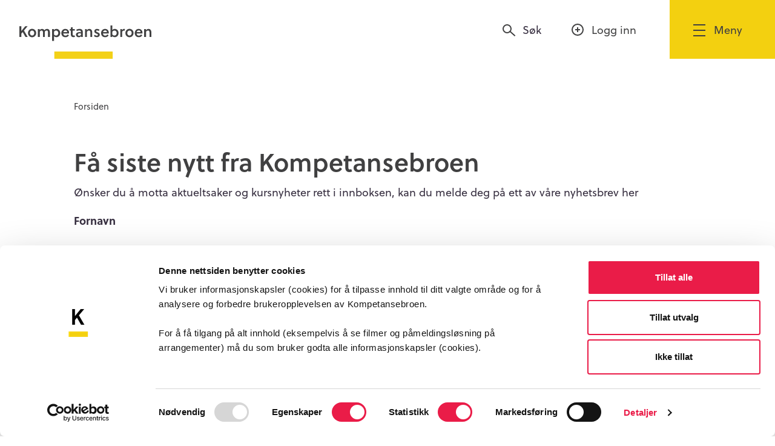

--- FILE ---
content_type: text/css
request_url: https://www.kompetansebroen.no/wp-content/themes/kompetansebroen/style.css?ver=1.1
body_size: 282
content:
/*
Theme Name: Kompetansebroen
Theme URI: http://siteman.no
Author: Marius Djerv
Author URI: http://siteman.no
Description: Default theme for Kompetansebroen
Version: 1.1
License: GNU General Public License v2 or later
License URI: http://www.gnu.org/licenses/gpl-3.0.html
Tags: light, one-column, two-columns, three-columns, responsive-layout, custom-header, custom-menu, editor-style, featured-images, post-formats, rtl-language-support, translation-ready
Text Domain: siteman-kb
*/

.single-sfwd-certificates article {
	position: relative;
}
.single-sfwd-certificates article .content-wrapper {
	position: absolute;
	top:0;
	bottom: 0;
	left:0;
	right:0;
	margin: auto;
	display: flex;
	justify-content: center;
	align-items: center;
	flex-direction: column;
}
.single-sfwd-certificates article .course-title, .single-sfwd-certificates article .course-participant-name, .single-sfwd-certificates article .course-date  {
	color:white;
}

.kb-ld-course-leaders__list li > * {
	max-width: 45%;
}

@media (max-width: 767px) {
	.single-sfwd-certificates #wrapper #content .inner-content h1.course-completed-title {
		font-size: 1rem !important;
	}
}


--- FILE ---
content_type: text/css
request_url: https://www.kompetansebroen.no/wp-content/themes/kompetansebroen/build/css/js_composer.css?ver=20200818
body_size: 8324
content:
/* Foundation variables */
/* Sizes */
/* Font Sizes */
/* Variables */
.vc_colored-dropdown .kompetansebroen-red,
.kompetansebroen-red {
  background-color: #ea1c48 !important;
  color: #fff !important;
}

.vc_btn3.vc_btn3-color-kompetansebroen-red,
.vc_btn3.vc_btn3-color-kompetansebroen-red.vc_btn3-style-flat {
  color: #fff !important;
  background-color: #ea1c48 !important;
}
.vc_btn3.vc_btn3-color-kompetansebroen-red:focus, .vc_btn3.vc_btn3-color-kompetansebroen-red:hover,
.vc_btn3.vc_btn3-color-kompetansebroen-red.vc_btn3-style-flat:focus,
.vc_btn3.vc_btn3-color-kompetansebroen-red.vc_btn3-style-flat:hover {
  color: #f7f7f7 !important;
  background-color: #c11237 !important;
}

.vc_btn3.vc_btn3-color-kompetansebroen-red.vc_btn3-style-modern {
  color: #fff;
  border-color: #ea1c48;
  background-color: #ea1c48;
}
.vc_btn3.vc_btn3-color-kompetansebroen-red.vc_btn3-style-modern:focus, .vc_btn3.vc_btn3-color-kompetansebroen-red.vc_btn3-style-modern:hover {
  color: #f7f7f7;
  border-color: #c11237;
  background-color: #c11237;
}

.vc_btn3.vc_btn3-color-kompetansebroen-red.vc_btn3-style-outline {
  color: #ea1c48 !important;
  border-color: #ea1c48 !important;
  background-color: transparent !important;
}
.vc_btn3.vc_btn3-color-kompetansebroen-red.vc_btn3-style-outline:focus, .vc_btn3.vc_btn3-color-kompetansebroen-red.vc_btn3-style-outline:hover {
  color: #fff !important;
  border-color: #ea1c48 !important;
  background-color: #ea1c48 !important;
}

.vc_btn3.vc_btn3-color-kompetansebroen-red.vc_btn3-style-3d {
  color: #fff;
  background-color: #ea1c48;
  -webkit-box-shadow: 0 5px 0 #c11237;
          box-shadow: 0 5px 0 #c11237;
}
.vc_btn3.vc_btn3-color-kompetansebroen-red.vc_btn3-style-3d:focus, .vc_btn3.vc_btn3-color-kompetansebroen-red.vc_btn3-style-3d:hover {
  top: 3px;
  -webkit-box-shadow: 0 2px 0 #c11237;
          box-shadow: 0 2px 0 #c11237;
}

.vc_general.vc_cta3.vc_cta3-color-kompetansebroen-red.vc_cta3-style-classic .vc_cta3-content-header {
  color: #ea1c48;
}

.vc_general.vc_cta3.vc_cta3-color-kompetansebroen-red.vc_cta3-style-flat {
  color: #f8b6c4;
  border-color: transparent;
  background-color: #ea1c48;
}

.vc_general.vc_cta3.vc_cta3-color-kompetansebroen-red.vc_cta3-style-flat .vc_cta3-content-header {
  color: #fff;
}

.vc_general.vc_cta3.vc_cta3-color-kompetansebroen-red.vc_cta3-style-outline {
  border-color: #ea1c48;
  background-color: transparent;
}

.vc_general.vc_cta3.vc_cta3-color-kompetansebroen-red.vc_cta3-style-outline .vc_cta3-content-header {
  color: #ea1c48;
}

.vc_general.vc_cta3.vc_cta3-color-kompetansebroen-red.vc_cta3-style-3d {
  -webkit-box-shadow: 0 5px 0 #c11237;
          box-shadow: 0 5px 0 #c11237;
  color: #f8b6c4;
  border-color: transparent;
  background-color: #ea1c48;
}

.vc_general.vc_cta3.vc_cta3-color-kompetansebroen-red.vc_cta3-style-3d .vc_cta3-content-header {
  color: #fff;
}

.vc_color-kompetansebroen-red.vc_message_box {
  color: #9c1e39;
  border-color: #f4879f;
  background-color: #f8b6c4;
}

.vc_color-kompetansebroen-red.vc_message_box .vc_message_box-icon {
  color: #ea1c48;
}

.vc_color-kompetansebroen-red.vc_message_box-solid {
  color: #fff;
  border-color: transparent;
  background-color: #ea1c48;
}

.vc_color-kompetansebroen-red.vc_message_box-solid-icon .vc_message_box-icon {
  color: #fff;
  background-color: #ea1c48;
}

.vc_color-kompetansebroen-red.vc_message_box-solid .vc_message_box-icon {
  color: #fff;
}

.vc_color-kompetansebroen-red.vc_message_box-outline,
.vc_color-kompetansebroen-red.vc_message_box-solid-icon {
  color: #9c1e39;
  border-color: #ea1c48;
  background-color: transparent;
}

.vc_color-kompetansebroen-red.vc_message_box-solid-icon .vc_message_box-icon {
  color: #fff;
  background-color: #ea1c48;
}

.vc_color-kompetansebroen-red.vc_message_box-3d {
  -webkit-box-shadow: 0 5px 0 #f05979;
          box-shadow: 0 5px 0 #f05979;
}

/* Editor */
.wpb_element_wrapper .vc_color-kompetansebroen-red.vc_message_box {
  color: #9c1e39;
  border-color: #f4879f;
  background-color: #f8b6c4;
}

.wpb_element_wrapper .vc_color-kompetansebroen-red.vc_message_box-solid {
  color: #fff;
  border-color: transparent;
  background-color: #ea1c48;
}

.wpb_element_wrapper .vc_color-kompetansebroen-red.vc_message_box-outline,
.wpb_element_wrapper .vc_color-kompetansebroen-red.vc_message_box-solid-icon {
  color: #9c1e39;
  border-color: #ea1c48;
  background-color: transparent;
}

.vc_toggle_color_kompetansebroen-red .vc_toggle_icon,
.vc_toggle_color_kompetansebroen-red.vc_toggle_square .vc_toggle_icon,
.vc_toggle_color_kompetansebroen-red.vc_toggle_round .vc_toggle_icon,
.vc_toggle_color_kompetansebroen-red.vc_toggle_rounded .vc_toggle_icon {
  background-color: #ea1c48;
  border-color: transparent;
}

.vc_toggle_color_kompetansebroen-red .vc_toggle_title:hover .vc_toggle_icon {
  background-color: #ee4b6e;
}

.vc_toggle_color_kompetansebroen-red.vc_toggle_square .vc_toggle_title:hover .vc_toggle_icon,
.vc_toggle_color_kompetansebroen-red.vc_toggle_round .vc_toggle_title:hover .vc_toggle_icon,
.vc_toggle_color_kompetansebroen-red.vc_toggle_rounded .vc_toggle_title:hover .vc_toggle_icon {
  background-color: #ee4b6e !important;
}

.vc_toggle_color_kompetansebroen-red .vc_toggle_title:hover .vc_toggle_icon::after,
.vc_toggle_color_kompetansebroen-red .vc_toggle_title:hover .vc_toggle_icon::before {
  background-color: #fff;
}

.vc_toggle_color_kompetansebroen-red.vc_toggle_default .vc_toggle_icon {
  background: #ea1c48;
  border-color: #c11237;
}

.vc_toggle_color_kompetansebroen-red.vc_toggle_default .vc_toggle_title:hover .vc_toggle_icon {
  background: #ee4b6e;
  border-color: #ea1c48;
}

.vc_toggle_color_kompetansebroen-red.vc_toggle_default .vc_toggle_icon::before {
  border-color: #c11237;
  background: #ea1c48;
}

.vc_toggle_color_kompetansebroen-red.vc_toggle_default .vc_toggle_title:hover .vc_toggle_icon::before {
  border-color: #ea1c48;
  background: #ee4b6e;
}

.vc_toggle_color_kompetansebroen-red.vc_toggle_default .vc_toggle_icon::after {
  background: #ea1c48;
}

.vc_toggle_color_kompetansebroen-red.vc_toggle_default .vc_toggle_title:hover .vc_toggle_icon::after {
  background: #ee4b6e;
}

.vc_toggle_color_kompetansebroen-red.vc_toggle_simple .vc_toggle_icon {
  background-color: transparent;
  border-color: transparent;
}

.vc_toggle_color_kompetansebroen-red.vc_toggle_simple .vc_toggle_title:hover .vc_toggle_icon {
  background-color: transparent;
}

.vc_toggle_color_kompetansebroen-red.vc_toggle_simple .vc_toggle_icon::after,
.vc_toggle_color_kompetansebroen-red.vc_toggle_simple .vc_toggle_icon::before {
  background-color: #ea1c48;
}

.vc_toggle_color_kompetansebroen-red.vc_toggle_simple .vc_toggle_title:hover .vc_toggle_icon::after,
.vc_toggle_color_kompetansebroen-red.vc_toggle_simple .vc_toggle_title:hover .vc_toggle_icon::before {
  background-color: #ee4b6e;
}

.vc_toggle_color_kompetansebroen-red.vc_toggle_color_inverted .vc_toggle_icon,
.vc_toggle_color_kompetansebroen-red.vc_toggle_color_inverted.vc_toggle_square .vc_toggle_icon,
.vc_toggle_color_kompetansebroen-red.vc_toggle_color_inverted.vc_toggle_round .vc_toggle_icon,
.vc_toggle_color_kompetansebroen-red.vc_toggle_color_inverted.vc_toggle_rounded .vc_toggle_icon {
  background-color: transparent;
  border-color: #ea1c48;
}
.vc_toggle_color_kompetansebroen-red.vc_toggle_color_inverted .vc_toggle_icon::after, .vc_toggle_color_kompetansebroen-red.vc_toggle_color_inverted .vc_toggle_icon::before,
.vc_toggle_color_kompetansebroen-red.vc_toggle_color_inverted.vc_toggle_square .vc_toggle_icon::after,
.vc_toggle_color_kompetansebroen-red.vc_toggle_color_inverted.vc_toggle_square .vc_toggle_icon::before,
.vc_toggle_color_kompetansebroen-red.vc_toggle_color_inverted.vc_toggle_round .vc_toggle_icon::after,
.vc_toggle_color_kompetansebroen-red.vc_toggle_color_inverted.vc_toggle_round .vc_toggle_icon::before,
.vc_toggle_color_kompetansebroen-red.vc_toggle_color_inverted.vc_toggle_rounded .vc_toggle_icon::after,
.vc_toggle_color_kompetansebroen-red.vc_toggle_color_inverted.vc_toggle_rounded .vc_toggle_icon::before {
  background-color: #ea1c48;
}

.vc_toggle_color_kompetansebroen-red.vc_toggle_color_inverted .vc_toggle_title:hover .vc_toggle_icon {
  background-color: transparent;
  border-color: #ee4b6e;
}
.vc_toggle_color_kompetansebroen-red.vc_toggle_color_inverted .vc_toggle_title:hover .vc_toggle_icon::after, .vc_toggle_color_kompetansebroen-red.vc_toggle_color_inverted .vc_toggle_title:hover .vc_toggle_icon::before {
  background-color: #ee4b6e;
}

.vc_toggle_color_kompetansebroen-red.vc_toggle_color_inverted.vc_toggle_square .vc_toggle_title:hover .vc_toggle_icon,
.vc_toggle_color_kompetansebroen-red.vc_toggle_color_inverted.vc_toggle_round .vc_toggle_title:hover .vc_toggle_icon,
.vc_toggle_color_kompetansebroen-red.vc_toggle_color_inverted.vc_toggle_rounded .vc_toggle_title:hover .vc_toggle_icon {
  background-color: transparent !important;
  border-color: #ee4b6e;
}
.vc_toggle_color_kompetansebroen-red.vc_toggle_color_inverted.vc_toggle_square .vc_toggle_title:hover .vc_toggle_icon::after, .vc_toggle_color_kompetansebroen-red.vc_toggle_color_inverted.vc_toggle_square .vc_toggle_title:hover .vc_toggle_icon::before,
.vc_toggle_color_kompetansebroen-red.vc_toggle_color_inverted.vc_toggle_round .vc_toggle_title:hover .vc_toggle_icon::after,
.vc_toggle_color_kompetansebroen-red.vc_toggle_color_inverted.vc_toggle_round .vc_toggle_title:hover .vc_toggle_icon::before,
.vc_toggle_color_kompetansebroen-red.vc_toggle_color_inverted.vc_toggle_rounded .vc_toggle_title:hover .vc_toggle_icon::after,
.vc_toggle_color_kompetansebroen-red.vc_toggle_color_inverted.vc_toggle_rounded .vc_toggle_title:hover .vc_toggle_icon::before {
  background-color: #ee4b6e !important;
}

.vc_toggle_color_orange.vc_toggle_arrow .vc_toggle_icon {
  padding: 1rem;
  background-color: #f3d010 !important;
}
.vc_toggle_color_orange.vc_toggle_arrow .vc_toggle_icon::before {
  border-color: #372F40 !important;
  margin-top: -8px !important;
}
.vc_toggle_color_orange.vc_toggle_arrow .vc_toggle_icon::after {
  border-color: #372F40 !important;
  margin-top: -4px !important;
}

.vc_tta-color-kompetansebroen-red.vc_tta-style-classic .vc_tta-tab.vc_active > a,
.vc_tta-color-kompetansebroen-red.vc_tta-style-classic .vc_tta-tab.vc_active > a:hover {
  border-color: #f0f0f0;
  background-color: #f8f8f8;
  color: #666 !important;
}

.vc_tta-color-kompetansebroen-red.vc_tta-style-classic .vc_tta-panel .vc_tta-panel-body {
  background-color: #f8f8f8;
}

.vc_tta-color-kompetansebroen-red.vc_tta-style-classic .vc_tta-tab > a {
  border-color: #f4879f;
  background-color: #ea1c48;
  color: #fff !important;
  text-decoration: none;
}

.vc_tta-color-kompetansebroen-red.vc_tta-style-classic .vc_tta-tab > a:focus,
.vc_tta-color-kompetansebroen-red.vc_tta-style-classic .vc_tta-tab > a:hover {
  background-color: #c11237;
}

.vc_tta-color-kompetansebroen-red.vc_tta-style-modern .vc_tta-tab.vc_active > a,
.vc_tta-color-kompetansebroen-red.vc_tta-style-modern .vc_tta-tab.vc_active > a:hover {
  border-color: #f0f0f0;
  background-color: #f8f8f8;
  color: #666 !important;
}

.vc_tta-color-kompetansebroen-red.vc_tta-style-modern .vc_tta-panel .vc_tta-panel-body, .vc_tta-color-kompetansebroen-red.vc_tta-style-modern .vc_tta-panel .vc_tta-panel-body::after, .vc_tta-color-kompetansebroen-red.vc_tta-style-modern .vc_tta-panel .vc_tta-panel-body::before {
  border-color: #f0f0f0;
}

.vc_tta-color-kompetansebroen-red.vc_tta-style-modern .vc_tta-panel .vc_tta-panel-body {
  background-color: #f8f8f8;
}

.vc_tta-color-kompetansebroen-red.vc_tta-style-modern .vc_tta-tab > a {
  border-color: #f4879f;
  background-color: #ea1c48;
  color: #fff !important;
  text-decoration: none;
}

.vc_tta-color-kompetansebroen-red.vc_tta-style-modern .vc_tta-tab > a:focus,
.vc_tta-color-kompetansebroen-red.vc_tta-style-modern .vc_tta-tab > a:hover {
  background-color: #c11237;
}

.vc_tta-color-kompetansebroen-red.vc_tta-style-flat .vc_tta-tab.vc_active > a,
.vc_tta-color-kompetansebroen-red.vc_tta-style-flat .vc_tta-tab.vc_active > a:hover {
  background-color: #ea1c48;
  color: #fff !important;
}

.vc_tta-color-kompetansebroen-red.vc_tta-style-flat .vc_tta-tab > a {
  background-color: #f4879f;
  color: #fff !important;
  text-decoration: none;
}

.vc_tta-color-kompetansebroen-red.vc_tta-style-flat .vc_tta-tab > a:focus,
.vc_tta-color-kompetansebroen-red.vc_tta-style-flat .vc_tta-tab > a:hover {
  background-color: #c11237;
}

.vc_tta-color-kompetansebroen-red.vc_tta-style-flat .vc_tta-panel .vc_tta-panel-body {
  background-color: #ea1c48;
}

.vc_tta-color-kompetansebroen-red.vc_tta-style-outline .vc_tta-tab.vc_active > a {
  border-color: #ea1c48;
  background-color: transparent;
  color: #ea1c48;
  text-decoration: none;
}

.vc_tta-color-kompetansebroen-red.vc_tta-style-outline.vc_tta-tabs-position-top .vc_tta-tab > a {
  border-top-color: #ea1c48 !important;
  border-left-color: #ea1c48 !important;
  border-right-color: #ea1c48 !important;
  background-color: transparent;
  color: #ea1c48 !important;
  text-decoration: none;
}

.vc_tta-color-kompetansebroen-red.vc_tta-style-outline.vc_tta-tabs-position-left .vc_tta-tab > a {
  border-top-color: #ea1c48 !important;
  border-bottom-color: #ea1c48 !important;
  border-left-color: #ea1c48 !important;
  background-color: transparent;
  color: #ea1c48 !important;
  text-decoration: none;
}

.vc_tta-color-kompetansebroen-red.vc_tta-style-outline .vc_tta-tab.vc_active > a,
.vc_tta-color-kompetansebroen-red.vc_tta-style-outline .vc_tta-tab.vc_active > a:hover {
  border-color: #ea1c48;
  background-color: transparent;
  color: #ea1c48 !important;
}

.vc_tta-color-kompetansebroen-red.vc_tta-style-outline .vc_tta-tab > a:focus,
.vc_tta-color-kompetansebroen-red.vc_tta-style-outline .vc_tta-tab > a:hover {
  background-color: #ea1c48;
  color: #fff !important;
}

.vc_tta-color-kompetansebroen-red.vc_tta-style-outline .vc_tta-panel .vc_tta-panel-body,
.vc_tta-color-kompetansebroen-red.vc_tta-style-outline .vc_tta-panel .vc_tta-panel-body::after,
.vc_tta-color-kompetansebroen-red.vc_tta-style-outline .vc_tta-panel .vc_tta-panel-body::before {
  border-color: #ea1c48;
}

.vc_tta-color-kompetansebroen-red.vc_tta-style-outline .vc_tta-panel .vc_tta-panel-body {
  background-color: transparent;
}

@media (min-width: 768px) {
  .vc_tta-color-kompetansebroen-red.vc_tta-style-outline.vc_tta-tabs .vc_tta-panels .vc_tta-panel-body {
    border-color: transparent;
    background-color: transparent;
  }
  .vc_tta-color-kompetansebroen-red.vc_tta-style-outline.vc_tta-tabs-position-top.vc_tta-tabs .vc_tta-panels,
  .vc_tta-color-kompetansebroen-red.vc_tta-style-outline.vc_tta-tabs-position-top.vc_tta-tabs .vc_tta-panels::after,
  .vc_tta-color-kompetansebroen-red.vc_tta-style-outline.vc_tta-tabs-position-top.vc_tta-tabs .vc_tta-panels::before {
    border-color: #ea1c48 !important;
    border-top-color: transparent !important;
  }
  .vc_tta-color-kompetansebroen-red.vc_tta-style-outline.vc_tta-tabs-position-left.vc_tta-tabs .vc_tta-panels,
  .vc_tta-color-kompetansebroen-red.vc_tta-style-outline.vc_tta-tabs-position-left.vc_tta-tabs .vc_tta-panels::after,
  .vc_tta-color-kompetansebroen-red.vc_tta-style-outline.vc_tta-tabs-position-left.vc_tta-tabs .vc_tta-panels::before {
    border-color: #ea1c48 !important;
    border-left-color: transparent !important;
  }
}
.vc_tta-color-kompetansebroen-red.vc_tta-style-classic .vc_tta-tab > a {
  border-color: #f4879f;
  background-color: #ea1c48;
  color: #fff;
  text-decoration: none;
}

.vc_tta-color-kompetansebroen-red.vc_tta-style-classic .vc_tta-tab > a:focus,
.vc_tta-color-kompetansebroen-red.vc_tta-style-classic .vc_tta-tab > a:hover {
  background-color: #c11237;
}

.vc_tta-color-kompetansebroen-red.vc_tta-style-classic .vc_tta-tab.vc_active > a,
.vc_tta-color-kompetansebroen-red.vc_tta-style-classic .vc_tta-tab.vc_active > a:hover {
  border-color: #f0f0f0;
  background-color: #f8f8f8;
  color: #666;
}

@media (min-width: 768px) {
  .vc_tta-color-kompetansebroen-red.vc_tta-style-classic.vc_tta-tabs .vc_tta-panels,
  .vc_tta-color-kompetansebroen-red.vc_tta-style-classic.vc_tta-tabs .vc_tta-panels::after,
  .vc_tta-color-kompetansebroen-red.vc_tta-style-classic.vc_tta-tabs .vc_tta-panels::before {
    border-color: #f0f0f0 !important;
  }
  .vc_tta-color-kompetansebroen-red.vc_tta-style-classic.vc_tta-tabs .vc_tta-panels {
    background-color: #f8f8f8;
  }
}
.vc_tta-color-kompetansebroen-red.vc_tta-style-modern .vc_tta-tab > a,
.vc_tta-color-kompetansebroen-red.vc_tta-style-modern .vc_tta-tab > a:hover {
  border-color: #f4879f;
  background-color: #ea1c48;
  color: #fff;
}

.vc_tta-color-kompetansebroen-red.vc_tta-style-modern .vc_tta-tab > a:focus,
.vc_tta-color-kompetansebroen-red.vc_tta-style-modern .vc_tta-tab > a:hover {
  background-color: #c11237;
}

@media (min-width: 768px) {
  .vc_tta-color-kompetansebroen-red.vc_tta-style-modern.vc_tta-tabs .vc_tta-panels {
    background-color: #f8f8f8;
  }
  .vc_tta-color-kompetansebroen-red.vc_tta-style-modern.vc_tta-tabs .vc_tta-panels,
  .vc_tta-color-kompetansebroen-red.vc_tta-style-modern.vc_tta-tabs .vc_tta-panels::after,
  .vc_tta-color-kompetansebroen-red.vc_tta-style-modern.vc_tta-tabs .vc_tta-panels::before {
    border-color: #f0f0f0 !important;
  }
  .vc_tta-color-kompetansebroen-red.vc_tta-style-modern.vc_tta-tabs .vc_tta-panels .vc_tta-panel-body {
    border-color: transparent;
    background-color: transparent;
  }
}
@media (min-width: 768px) {
  .vc_tta-color-kompetansebroen-red.vc_tta-style-flat.vc_tta-tabs .vc_tta-panels {
    background-color: #ea1c48;
  }
}
.vc_tta-color-kompetansebroen-red.vc_tta-style-outline .vc_tta-tab > a {
  border-color: #ea1c48;
  background-color: transparent;
  color: #ea1c48;
  text-decoration: none;
}

@media (min-width: 768px) {
  .vc_tta-color-kompetansebroen-red.vc_tta-style-outline.vc_tta-tabs .vc_tta-panels,
  .vc_tta-color-kompetansebroen-red.vc_tta-style-outline.vc_tta-tabs .vc_tta-panels::after,
  .vc_tta-color-kompetansebroen-red.vc_tta-style-outline.vc_tta-tabs .vc_tta-panels::before {
    border-color: #ea1c48;
  }
}
.vc_tta-color-kompetansebroen-red.vc_tta-style-classic .vc_tta-panel .vc_tta-panel-heading {
  border-color: #f4879f;
  background-color: #ea1c48;
}

.vc_tta-color-kompetansebroen-red.vc_tta-style-classic .vc_tta-panel.vc_active .vc_tta-panel-title > a {
  color: #666;
  text-decoration: none;
}

.vc_tta-color-kompetansebroen-red.vc_tta-style-classic .vc_tta-panel .vc_tta-panel-heading:focus,
.vc_tta-color-kompetansebroen-red.vc_tta-style-classic .vc_tta-panel .vc_tta-panel-heading:hover {
  background-color: #f4879f;
}

.vc_tta-color-kompetansebroen-red.vc_tta-style-classic .vc_tta-panel .vc_tta-panel-title > a {
  color: #fff;
  text-decoration: none;
}

.vc_tta-color-kompetansebroen-red.vc_tta-style-classic .vc_tta-panel.vc_active .vc_tta-panel-heading {
  border-color: #f0f0f0;
  background-color: #f8f8f8;
}

.vc_tta-color-kompetansebroen-red.vc_tta-style-modern .vc_tta-panel .vc_tta-panel-heading {
  border-color: #f4879f;
  background-color: #ea1c48;
}

.vc_tta-color-kompetansebroen-red.vc_tta-style-modern .vc_tta-panel.vc_active .vc_tta-panel-heading,
.vc_tta-color-kompetansebroen-red.vc_tta-style-modern .vc_tta-panel.vc_active .vc_tta-panel-heading:hover {
  border-color: #f0f0f0;
  background-color: #f8f8f8;
}

.vc_tta-color-kompetansebroen-red.vc_tta-style-modern .vc_tta-panel.vc_active .vc_tta-panel-title > a {
  color: #666;
  text-decoration: none;
}

.vc_tta-color-kompetansebroen-red.vc_tta-style-modern .vc_tta-panel .vc_tta-panel-heading:focus,
.vc_tta-color-kompetansebroen-red.vc_tta-style-modern .vc_tta-panel .vc_tta-panel-heading:hover {
  background-color: #f4879f;
}

.vc_tta-color-kompetansebroen-red.vc_tta-style-modern .vc_tta-panel .vc_tta-panel-title > a {
  color: #fff;
  text-decoration: none;
}

.vc_tta-color-kompetansebroen-red.vc_tta-style-flat .vc_tta-panel .vc_tta-panel-heading {
  background-color: #f4879f;
}

.vc_tta-color-kompetansebroen-red.vc_tta-style-flat .vc_tta-panel.vc_active .vc_tta-panel-heading,
.vc_tta-color-kompetansebroen-red.vc_tta-style-flat .vc_tta-panel.vc_active .vc_tta-panel-heading:hover {
  background-color: #ea1c48;
}

.vc_tta-color-kompetansebroen-red.vc_tta-style-flat .vc_tta-panel .vc_tta-panel-heading:focus,
.vc_tta-color-kompetansebroen-red.vc_tta-style-flat .vc_tta-panel .vc_tta-panel-heading:hover {
  background-color: #c11237;
}

.vc_tta-color-kompetansebroen-red.vc_tta-style-flat .vc_tta-panel .vc_tta-panel-title > a {
  color: #fff;
  text-decoration: none;
}

.vc_tta-color-kompetansebroen-red.vc_tta-style-outline .vc_tta-panel .vc_tta-panel-heading {
  border-color: #ea1c48;
  background-color: transparent;
}

.vc_tta-color-kompetansebroen-red.vc_tta-style-outline .vc_tta-panel .vc_tta-panel-heading:focus,
.vc_tta-color-kompetansebroen-red.vc_tta-style-outline .vc_tta-panel .vc_tta-panel-heading:hover {
  background-color: #ea1c48;
}

.vc_tta-color-kompetansebroen-red.vc_tta-style-outline .vc_tta-panel.vc_active .vc_tta-panel-heading:focus,
.vc_tta-color-kompetansebroen-red.vc_tta-style-outline .vc_tta-panel.vc_active .vc_tta-panel-heading:hover {
  background-color: transparent;
}
.vc_tta-color-kompetansebroen-red.vc_tta-style-outline .vc_tta-panel.vc_active .vc_tta-panel-heading:focus .vc_tta-panel-title > a,
.vc_tta-color-kompetansebroen-red.vc_tta-style-outline .vc_tta-panel.vc_active .vc_tta-panel-heading:hover .vc_tta-panel-title > a {
  color: #ea1c48 !important;
  text-decoration: none;
}

.vc_tta-color-kompetansebroen-red.vc_tta-style-outline .vc_tta-panel .vc_tta-panel-title > a {
  color: #ea1c48 !important;
  text-decoration: none;
}

.vc_tta-color-kompetansebroen-red.vc_tta-style-outline .vc_tta-panel .vc_tta-panel-title > a:hover {
  color: #fff !important;
}

.vc_tta-color-kompetansebroen-red.vc_tta-style-outline .vc_tta-panel-heading:focus .vc_tta-controls-icon::after,
.vc_tta-color-kompetansebroen-red.vc_tta-style-outline .vc_tta-panel-heading:focus .vc_tta-controls-icon::before,
.vc_tta-color-kompetansebroen-red.vc_tta-style-outline .vc_tta-panel-heading:hover .vc_tta-controls-icon::after,
.vc_tta-color-kompetansebroen-red.vc_tta-style-outline .vc_tta-panel-heading:hover .vc_tta-controls-icon::before {
  border-color: #fff;
}

.vc_tta-color-kompetansebroen-red.vc_tta-style-outline .vc_active .vc_tta-panel-heading .vc_tta-controls-icon::after,
.vc_tta-color-kompetansebroen-red.vc_tta-style-outline .vc_active .vc_tta-panel-heading .vc_tta-controls-icon::before {
  border-color: #ea1c48;
}

.vc_pagination-color-kompetansebroen-red.vc_pagination-style-outline .vc_pagination-trigger {
  border-color: #ea1c48 !important;
}

.vc_pagination-color-kompetansebroen-red.vc_pagination-style-outline .vc_active .vc_pagination-trigger {
  background-color: #ea1c48;
}

.vc_pagination-color-purple.vc_pagination-style-outline .vc_pagination-trigger:hover {
  background-color: #ea1c48;
}

.vc_colored-dropdown .kompetansebroen-yellow,
.kompetansebroen-yellow {
  background-color: #f3d010 !important;
  color: #fff !important;
}

.vc_btn3.vc_btn3-color-kompetansebroen-yellow,
.vc_btn3.vc_btn3-color-kompetansebroen-yellow.vc_btn3-style-flat {
  color: #fff !important;
  background-color: #f3d010 !important;
}
.vc_btn3.vc_btn3-color-kompetansebroen-yellow:focus, .vc_btn3.vc_btn3-color-kompetansebroen-yellow:hover,
.vc_btn3.vc_btn3-color-kompetansebroen-yellow.vc_btn3-style-flat:focus,
.vc_btn3.vc_btn3-color-kompetansebroen-yellow.vc_btn3-style-flat:hover {
  color: #f7f7f7 !important;
  background-color: #c6a90a !important;
}

.vc_btn3.vc_btn3-color-kompetansebroen-yellow.vc_btn3-style-modern {
  color: #fff;
  border-color: #f3d010;
  background-color: #f3d010;
}
.vc_btn3.vc_btn3-color-kompetansebroen-yellow.vc_btn3-style-modern:focus, .vc_btn3.vc_btn3-color-kompetansebroen-yellow.vc_btn3-style-modern:hover {
  color: #f7f7f7;
  border-color: #c6a90a;
  background-color: #c6a90a;
}

.vc_btn3.vc_btn3-color-kompetansebroen-yellow.vc_btn3-style-outline {
  color: #f3d010 !important;
  border-color: #f3d010 !important;
  background-color: transparent !important;
}
.vc_btn3.vc_btn3-color-kompetansebroen-yellow.vc_btn3-style-outline:focus, .vc_btn3.vc_btn3-color-kompetansebroen-yellow.vc_btn3-style-outline:hover {
  color: #fff !important;
  border-color: #f3d010 !important;
  background-color: #f3d010 !important;
}

.vc_btn3.vc_btn3-color-kompetansebroen-yellow.vc_btn3-style-3d {
  color: #fff;
  background-color: #f3d010;
  -webkit-box-shadow: 0 5px 0 #c6a90a;
          box-shadow: 0 5px 0 #c6a90a;
}
.vc_btn3.vc_btn3-color-kompetansebroen-yellow.vc_btn3-style-3d:focus, .vc_btn3.vc_btn3-color-kompetansebroen-yellow.vc_btn3-style-3d:hover {
  top: 3px;
  -webkit-box-shadow: 0 2px 0 #c6a90a;
          box-shadow: 0 2px 0 #c6a90a;
}

.vc_general.vc_cta3.vc_cta3-color-kompetansebroen-yellow.vc_cta3-style-classic .vc_cta3-content-header {
  color: #f3d010;
}

.vc_general.vc_cta3.vc_cta3-color-kompetansebroen-yellow.vc_cta3-style-flat {
  color: #fbf0b0;
  border-color: transparent;
  background-color: #f3d010;
}

.vc_general.vc_cta3.vc_cta3-color-kompetansebroen-yellow.vc_cta3-style-flat .vc_cta3-content-header {
  color: #fff;
}

.vc_general.vc_cta3.vc_cta3-color-kompetansebroen-yellow.vc_cta3-style-outline {
  border-color: #f3d010;
  background-color: transparent;
}

.vc_general.vc_cta3.vc_cta3-color-kompetansebroen-yellow.vc_cta3-style-outline .vc_cta3-content-header {
  color: #f3d010;
}

.vc_general.vc_cta3.vc_cta3-color-kompetansebroen-yellow.vc_cta3-style-3d {
  -webkit-box-shadow: 0 5px 0 #c6a90a;
          box-shadow: 0 5px 0 #c6a90a;
  color: #fbf0b0;
  border-color: transparent;
  background-color: #f3d010;
}

.vc_general.vc_cta3.vc_cta3-color-kompetansebroen-yellow.vc_cta3-style-3d .vc_cta3-content-header {
  color: #fff;
}

.vc_color-kompetansebroen-yellow.vc_message_box {
  color: #a08b16;
  border-color: #f9e680;
  background-color: #fbf0b0;
}

.vc_color-kompetansebroen-yellow.vc_message_box .vc_message_box-icon {
  color: #f3d010;
}

.vc_color-kompetansebroen-yellow.vc_message_box-solid {
  color: #fff;
  border-color: transparent;
  background-color: #f3d010;
}

.vc_color-kompetansebroen-yellow.vc_message_box-solid-icon .vc_message_box-icon {
  color: #fff;
  background-color: #f3d010;
}

.vc_color-kompetansebroen-yellow.vc_message_box-solid .vc_message_box-icon {
  color: #fff;
}

.vc_color-kompetansebroen-yellow.vc_message_box-outline,
.vc_color-kompetansebroen-yellow.vc_message_box-solid-icon {
  color: #a08b16;
  border-color: #f3d010;
  background-color: transparent;
}

.vc_color-kompetansebroen-yellow.vc_message_box-solid-icon .vc_message_box-icon {
  color: #fff;
  background-color: #f3d010;
}

.vc_color-kompetansebroen-yellow.vc_message_box-3d {
  -webkit-box-shadow: 0 5px 0 #f6dc4f;
          box-shadow: 0 5px 0 #f6dc4f;
}

/* Editor */
.wpb_element_wrapper .vc_color-kompetansebroen-yellow.vc_message_box {
  color: #a08b16;
  border-color: #f9e680;
  background-color: #fbf0b0;
}

.wpb_element_wrapper .vc_color-kompetansebroen-yellow.vc_message_box-solid {
  color: #fff;
  border-color: transparent;
  background-color: #f3d010;
}

.wpb_element_wrapper .vc_color-kompetansebroen-yellow.vc_message_box-outline,
.wpb_element_wrapper .vc_color-kompetansebroen-yellow.vc_message_box-solid-icon {
  color: #a08b16;
  border-color: #f3d010;
  background-color: transparent;
}

.vc_toggle_color_kompetansebroen-yellow .vc_toggle_icon,
.vc_toggle_color_kompetansebroen-yellow.vc_toggle_square .vc_toggle_icon,
.vc_toggle_color_kompetansebroen-yellow.vc_toggle_round .vc_toggle_icon,
.vc_toggle_color_kompetansebroen-yellow.vc_toggle_rounded .vc_toggle_icon {
  background-color: #f3d010;
  border-color: transparent;
}

.vc_toggle_color_kompetansebroen-yellow .vc_toggle_title:hover .vc_toggle_icon {
  background-color: #f5da41;
}

.vc_toggle_color_kompetansebroen-yellow.vc_toggle_square .vc_toggle_title:hover .vc_toggle_icon,
.vc_toggle_color_kompetansebroen-yellow.vc_toggle_round .vc_toggle_title:hover .vc_toggle_icon,
.vc_toggle_color_kompetansebroen-yellow.vc_toggle_rounded .vc_toggle_title:hover .vc_toggle_icon {
  background-color: #f5da41 !important;
}

.vc_toggle_color_kompetansebroen-yellow .vc_toggle_title:hover .vc_toggle_icon::after,
.vc_toggle_color_kompetansebroen-yellow .vc_toggle_title:hover .vc_toggle_icon::before {
  background-color: #fff;
}

.vc_toggle_color_kompetansebroen-yellow.vc_toggle_default .vc_toggle_icon {
  background: #f3d010;
  border-color: #c6a90a;
}

.vc_toggle_color_kompetansebroen-yellow.vc_toggle_default .vc_toggle_title:hover .vc_toggle_icon {
  background: #f5da41;
  border-color: #f3d010;
}

.vc_toggle_color_kompetansebroen-yellow.vc_toggle_default .vc_toggle_icon::before {
  border-color: #c6a90a;
  background: #f3d010;
}

.vc_toggle_color_kompetansebroen-yellow.vc_toggle_default .vc_toggle_title:hover .vc_toggle_icon::before {
  border-color: #f3d010;
  background: #f5da41;
}

.vc_toggle_color_kompetansebroen-yellow.vc_toggle_default .vc_toggle_icon::after {
  background: #f3d010;
}

.vc_toggle_color_kompetansebroen-yellow.vc_toggle_default .vc_toggle_title:hover .vc_toggle_icon::after {
  background: #f5da41;
}

.vc_toggle_color_kompetansebroen-yellow.vc_toggle_simple .vc_toggle_icon {
  background-color: transparent;
  border-color: transparent;
}

.vc_toggle_color_kompetansebroen-yellow.vc_toggle_simple .vc_toggle_title:hover .vc_toggle_icon {
  background-color: transparent;
}

.vc_toggle_color_kompetansebroen-yellow.vc_toggle_simple .vc_toggle_icon::after,
.vc_toggle_color_kompetansebroen-yellow.vc_toggle_simple .vc_toggle_icon::before {
  background-color: #f3d010;
}

.vc_toggle_color_kompetansebroen-yellow.vc_toggle_simple .vc_toggle_title:hover .vc_toggle_icon::after,
.vc_toggle_color_kompetansebroen-yellow.vc_toggle_simple .vc_toggle_title:hover .vc_toggle_icon::before {
  background-color: #f5da41;
}

.vc_toggle_color_kompetansebroen-yellow.vc_toggle_color_inverted .vc_toggle_icon,
.vc_toggle_color_kompetansebroen-yellow.vc_toggle_color_inverted.vc_toggle_square .vc_toggle_icon,
.vc_toggle_color_kompetansebroen-yellow.vc_toggle_color_inverted.vc_toggle_round .vc_toggle_icon,
.vc_toggle_color_kompetansebroen-yellow.vc_toggle_color_inverted.vc_toggle_rounded .vc_toggle_icon {
  background-color: transparent;
  border-color: #f3d010;
}
.vc_toggle_color_kompetansebroen-yellow.vc_toggle_color_inverted .vc_toggle_icon::after, .vc_toggle_color_kompetansebroen-yellow.vc_toggle_color_inverted .vc_toggle_icon::before,
.vc_toggle_color_kompetansebroen-yellow.vc_toggle_color_inverted.vc_toggle_square .vc_toggle_icon::after,
.vc_toggle_color_kompetansebroen-yellow.vc_toggle_color_inverted.vc_toggle_square .vc_toggle_icon::before,
.vc_toggle_color_kompetansebroen-yellow.vc_toggle_color_inverted.vc_toggle_round .vc_toggle_icon::after,
.vc_toggle_color_kompetansebroen-yellow.vc_toggle_color_inverted.vc_toggle_round .vc_toggle_icon::before,
.vc_toggle_color_kompetansebroen-yellow.vc_toggle_color_inverted.vc_toggle_rounded .vc_toggle_icon::after,
.vc_toggle_color_kompetansebroen-yellow.vc_toggle_color_inverted.vc_toggle_rounded .vc_toggle_icon::before {
  background-color: #f3d010;
}

.vc_toggle_color_kompetansebroen-yellow.vc_toggle_color_inverted .vc_toggle_title:hover .vc_toggle_icon {
  background-color: transparent;
  border-color: #f5da41;
}
.vc_toggle_color_kompetansebroen-yellow.vc_toggle_color_inverted .vc_toggle_title:hover .vc_toggle_icon::after, .vc_toggle_color_kompetansebroen-yellow.vc_toggle_color_inverted .vc_toggle_title:hover .vc_toggle_icon::before {
  background-color: #f5da41;
}

.vc_toggle_color_kompetansebroen-yellow.vc_toggle_color_inverted.vc_toggle_square .vc_toggle_title:hover .vc_toggle_icon,
.vc_toggle_color_kompetansebroen-yellow.vc_toggle_color_inverted.vc_toggle_round .vc_toggle_title:hover .vc_toggle_icon,
.vc_toggle_color_kompetansebroen-yellow.vc_toggle_color_inverted.vc_toggle_rounded .vc_toggle_title:hover .vc_toggle_icon {
  background-color: transparent !important;
  border-color: #f5da41;
}
.vc_toggle_color_kompetansebroen-yellow.vc_toggle_color_inverted.vc_toggle_square .vc_toggle_title:hover .vc_toggle_icon::after, .vc_toggle_color_kompetansebroen-yellow.vc_toggle_color_inverted.vc_toggle_square .vc_toggle_title:hover .vc_toggle_icon::before,
.vc_toggle_color_kompetansebroen-yellow.vc_toggle_color_inverted.vc_toggle_round .vc_toggle_title:hover .vc_toggle_icon::after,
.vc_toggle_color_kompetansebroen-yellow.vc_toggle_color_inverted.vc_toggle_round .vc_toggle_title:hover .vc_toggle_icon::before,
.vc_toggle_color_kompetansebroen-yellow.vc_toggle_color_inverted.vc_toggle_rounded .vc_toggle_title:hover .vc_toggle_icon::after,
.vc_toggle_color_kompetansebroen-yellow.vc_toggle_color_inverted.vc_toggle_rounded .vc_toggle_title:hover .vc_toggle_icon::before {
  background-color: #f5da41 !important;
}

.vc_toggle_color_orange.vc_toggle_arrow .vc_toggle_icon {
  padding: 1rem;
  background-color: #f3d010 !important;
}
.vc_toggle_color_orange.vc_toggle_arrow .vc_toggle_icon::before {
  border-color: #372F40 !important;
  margin-top: -8px !important;
}
.vc_toggle_color_orange.vc_toggle_arrow .vc_toggle_icon::after {
  border-color: #372F40 !important;
  margin-top: -4px !important;
}

.vc_tta-color-kompetansebroen-yellow.vc_tta-style-classic .vc_tta-tab.vc_active > a,
.vc_tta-color-kompetansebroen-yellow.vc_tta-style-classic .vc_tta-tab.vc_active > a:hover {
  border-color: #f0f0f0;
  background-color: #f8f8f8;
  color: #666 !important;
}

.vc_tta-color-kompetansebroen-yellow.vc_tta-style-classic .vc_tta-panel .vc_tta-panel-body {
  background-color: #f8f8f8;
}

.vc_tta-color-kompetansebroen-yellow.vc_tta-style-classic .vc_tta-tab > a {
  border-color: #f9e680;
  background-color: #f3d010;
  color: #fff !important;
  text-decoration: none;
}

.vc_tta-color-kompetansebroen-yellow.vc_tta-style-classic .vc_tta-tab > a:focus,
.vc_tta-color-kompetansebroen-yellow.vc_tta-style-classic .vc_tta-tab > a:hover {
  background-color: #c6a90a;
}

.vc_tta-color-kompetansebroen-yellow.vc_tta-style-modern .vc_tta-tab.vc_active > a,
.vc_tta-color-kompetansebroen-yellow.vc_tta-style-modern .vc_tta-tab.vc_active > a:hover {
  border-color: #f0f0f0;
  background-color: #f8f8f8;
  color: #666 !important;
}

.vc_tta-color-kompetansebroen-yellow.vc_tta-style-modern .vc_tta-panel .vc_tta-panel-body, .vc_tta-color-kompetansebroen-yellow.vc_tta-style-modern .vc_tta-panel .vc_tta-panel-body::after, .vc_tta-color-kompetansebroen-yellow.vc_tta-style-modern .vc_tta-panel .vc_tta-panel-body::before {
  border-color: #f0f0f0;
}

.vc_tta-color-kompetansebroen-yellow.vc_tta-style-modern .vc_tta-panel .vc_tta-panel-body {
  background-color: #f8f8f8;
}

.vc_tta-color-kompetansebroen-yellow.vc_tta-style-modern .vc_tta-tab > a {
  border-color: #f9e680;
  background-color: #f3d010;
  color: #fff !important;
  text-decoration: none;
}

.vc_tta-color-kompetansebroen-yellow.vc_tta-style-modern .vc_tta-tab > a:focus,
.vc_tta-color-kompetansebroen-yellow.vc_tta-style-modern .vc_tta-tab > a:hover {
  background-color: #c6a90a;
}

.vc_tta-color-kompetansebroen-yellow.vc_tta-style-flat .vc_tta-tab.vc_active > a,
.vc_tta-color-kompetansebroen-yellow.vc_tta-style-flat .vc_tta-tab.vc_active > a:hover {
  background-color: #f3d010;
  color: #fff !important;
}

.vc_tta-color-kompetansebroen-yellow.vc_tta-style-flat .vc_tta-tab > a {
  background-color: #f9e680;
  color: #fff !important;
  text-decoration: none;
}

.vc_tta-color-kompetansebroen-yellow.vc_tta-style-flat .vc_tta-tab > a:focus,
.vc_tta-color-kompetansebroen-yellow.vc_tta-style-flat .vc_tta-tab > a:hover {
  background-color: #c6a90a;
}

.vc_tta-color-kompetansebroen-yellow.vc_tta-style-flat .vc_tta-panel .vc_tta-panel-body {
  background-color: #f3d010;
}

.vc_tta-color-kompetansebroen-yellow.vc_tta-style-outline .vc_tta-tab.vc_active > a {
  border-color: #f3d010;
  background-color: transparent;
  color: #f3d010;
  text-decoration: none;
}

.vc_tta-color-kompetansebroen-yellow.vc_tta-style-outline.vc_tta-tabs-position-top .vc_tta-tab > a {
  border-top-color: #f3d010 !important;
  border-left-color: #f3d010 !important;
  border-right-color: #f3d010 !important;
  background-color: transparent;
  color: #f3d010 !important;
  text-decoration: none;
}

.vc_tta-color-kompetansebroen-yellow.vc_tta-style-outline.vc_tta-tabs-position-left .vc_tta-tab > a {
  border-top-color: #f3d010 !important;
  border-bottom-color: #f3d010 !important;
  border-left-color: #f3d010 !important;
  background-color: transparent;
  color: #f3d010 !important;
  text-decoration: none;
}

.vc_tta-color-kompetansebroen-yellow.vc_tta-style-outline .vc_tta-tab.vc_active > a,
.vc_tta-color-kompetansebroen-yellow.vc_tta-style-outline .vc_tta-tab.vc_active > a:hover {
  border-color: #f3d010;
  background-color: transparent;
  color: #f3d010 !important;
}

.vc_tta-color-kompetansebroen-yellow.vc_tta-style-outline .vc_tta-tab > a:focus,
.vc_tta-color-kompetansebroen-yellow.vc_tta-style-outline .vc_tta-tab > a:hover {
  background-color: #f3d010;
  color: #fff !important;
}

.vc_tta-color-kompetansebroen-yellow.vc_tta-style-outline .vc_tta-panel .vc_tta-panel-body,
.vc_tta-color-kompetansebroen-yellow.vc_tta-style-outline .vc_tta-panel .vc_tta-panel-body::after,
.vc_tta-color-kompetansebroen-yellow.vc_tta-style-outline .vc_tta-panel .vc_tta-panel-body::before {
  border-color: #f3d010;
}

.vc_tta-color-kompetansebroen-yellow.vc_tta-style-outline .vc_tta-panel .vc_tta-panel-body {
  background-color: transparent;
}

@media (min-width: 768px) {
  .vc_tta-color-kompetansebroen-yellow.vc_tta-style-outline.vc_tta-tabs .vc_tta-panels .vc_tta-panel-body {
    border-color: transparent;
    background-color: transparent;
  }
  .vc_tta-color-kompetansebroen-yellow.vc_tta-style-outline.vc_tta-tabs-position-top.vc_tta-tabs .vc_tta-panels,
  .vc_tta-color-kompetansebroen-yellow.vc_tta-style-outline.vc_tta-tabs-position-top.vc_tta-tabs .vc_tta-panels::after,
  .vc_tta-color-kompetansebroen-yellow.vc_tta-style-outline.vc_tta-tabs-position-top.vc_tta-tabs .vc_tta-panels::before {
    border-color: #f3d010 !important;
    border-top-color: transparent !important;
  }
  .vc_tta-color-kompetansebroen-yellow.vc_tta-style-outline.vc_tta-tabs-position-left.vc_tta-tabs .vc_tta-panels,
  .vc_tta-color-kompetansebroen-yellow.vc_tta-style-outline.vc_tta-tabs-position-left.vc_tta-tabs .vc_tta-panels::after,
  .vc_tta-color-kompetansebroen-yellow.vc_tta-style-outline.vc_tta-tabs-position-left.vc_tta-tabs .vc_tta-panels::before {
    border-color: #f3d010 !important;
    border-left-color: transparent !important;
  }
}
.vc_tta-color-kompetansebroen-yellow.vc_tta-style-classic .vc_tta-tab > a {
  border-color: #f9e680;
  background-color: #f3d010;
  color: #fff;
  text-decoration: none;
}

.vc_tta-color-kompetansebroen-yellow.vc_tta-style-classic .vc_tta-tab > a:focus,
.vc_tta-color-kompetansebroen-yellow.vc_tta-style-classic .vc_tta-tab > a:hover {
  background-color: #c6a90a;
}

.vc_tta-color-kompetansebroen-yellow.vc_tta-style-classic .vc_tta-tab.vc_active > a,
.vc_tta-color-kompetansebroen-yellow.vc_tta-style-classic .vc_tta-tab.vc_active > a:hover {
  border-color: #f0f0f0;
  background-color: #f8f8f8;
  color: #666;
}

@media (min-width: 768px) {
  .vc_tta-color-kompetansebroen-yellow.vc_tta-style-classic.vc_tta-tabs .vc_tta-panels,
  .vc_tta-color-kompetansebroen-yellow.vc_tta-style-classic.vc_tta-tabs .vc_tta-panels::after,
  .vc_tta-color-kompetansebroen-yellow.vc_tta-style-classic.vc_tta-tabs .vc_tta-panels::before {
    border-color: #f0f0f0 !important;
  }
  .vc_tta-color-kompetansebroen-yellow.vc_tta-style-classic.vc_tta-tabs .vc_tta-panels {
    background-color: #f8f8f8;
  }
}
.vc_tta-color-kompetansebroen-yellow.vc_tta-style-modern .vc_tta-tab > a,
.vc_tta-color-kompetansebroen-yellow.vc_tta-style-modern .vc_tta-tab > a:hover {
  border-color: #f9e680;
  background-color: #f3d010;
  color: #fff;
}

.vc_tta-color-kompetansebroen-yellow.vc_tta-style-modern .vc_tta-tab > a:focus,
.vc_tta-color-kompetansebroen-yellow.vc_tta-style-modern .vc_tta-tab > a:hover {
  background-color: #c6a90a;
}

@media (min-width: 768px) {
  .vc_tta-color-kompetansebroen-yellow.vc_tta-style-modern.vc_tta-tabs .vc_tta-panels {
    background-color: #f8f8f8;
  }
  .vc_tta-color-kompetansebroen-yellow.vc_tta-style-modern.vc_tta-tabs .vc_tta-panels,
  .vc_tta-color-kompetansebroen-yellow.vc_tta-style-modern.vc_tta-tabs .vc_tta-panels::after,
  .vc_tta-color-kompetansebroen-yellow.vc_tta-style-modern.vc_tta-tabs .vc_tta-panels::before {
    border-color: #f0f0f0 !important;
  }
  .vc_tta-color-kompetansebroen-yellow.vc_tta-style-modern.vc_tta-tabs .vc_tta-panels .vc_tta-panel-body {
    border-color: transparent;
    background-color: transparent;
  }
}
@media (min-width: 768px) {
  .vc_tta-color-kompetansebroen-yellow.vc_tta-style-flat.vc_tta-tabs .vc_tta-panels {
    background-color: #f3d010;
  }
}
.vc_tta-color-kompetansebroen-yellow.vc_tta-style-outline .vc_tta-tab > a {
  border-color: #f3d010;
  background-color: transparent;
  color: #f3d010;
  text-decoration: none;
}

@media (min-width: 768px) {
  .vc_tta-color-kompetansebroen-yellow.vc_tta-style-outline.vc_tta-tabs .vc_tta-panels,
  .vc_tta-color-kompetansebroen-yellow.vc_tta-style-outline.vc_tta-tabs .vc_tta-panels::after,
  .vc_tta-color-kompetansebroen-yellow.vc_tta-style-outline.vc_tta-tabs .vc_tta-panels::before {
    border-color: #f3d010;
  }
}
.vc_tta-color-kompetansebroen-yellow.vc_tta-style-classic .vc_tta-panel .vc_tta-panel-heading {
  border-color: #f9e680;
  background-color: #f3d010;
}

.vc_tta-color-kompetansebroen-yellow.vc_tta-style-classic .vc_tta-panel.vc_active .vc_tta-panel-title > a {
  color: #666;
  text-decoration: none;
}

.vc_tta-color-kompetansebroen-yellow.vc_tta-style-classic .vc_tta-panel .vc_tta-panel-heading:focus,
.vc_tta-color-kompetansebroen-yellow.vc_tta-style-classic .vc_tta-panel .vc_tta-panel-heading:hover {
  background-color: #f9e680;
}

.vc_tta-color-kompetansebroen-yellow.vc_tta-style-classic .vc_tta-panel .vc_tta-panel-title > a {
  color: #fff;
  text-decoration: none;
}

.vc_tta-color-kompetansebroen-yellow.vc_tta-style-classic .vc_tta-panel.vc_active .vc_tta-panel-heading {
  border-color: #f0f0f0;
  background-color: #f8f8f8;
}

.vc_tta-color-kompetansebroen-yellow.vc_tta-style-modern .vc_tta-panel .vc_tta-panel-heading {
  border-color: #f9e680;
  background-color: #f3d010;
}

.vc_tta-color-kompetansebroen-yellow.vc_tta-style-modern .vc_tta-panel.vc_active .vc_tta-panel-heading,
.vc_tta-color-kompetansebroen-yellow.vc_tta-style-modern .vc_tta-panel.vc_active .vc_tta-panel-heading:hover {
  border-color: #f0f0f0;
  background-color: #f8f8f8;
}

.vc_tta-color-kompetansebroen-yellow.vc_tta-style-modern .vc_tta-panel.vc_active .vc_tta-panel-title > a {
  color: #666;
  text-decoration: none;
}

.vc_tta-color-kompetansebroen-yellow.vc_tta-style-modern .vc_tta-panel .vc_tta-panel-heading:focus,
.vc_tta-color-kompetansebroen-yellow.vc_tta-style-modern .vc_tta-panel .vc_tta-panel-heading:hover {
  background-color: #f9e680;
}

.vc_tta-color-kompetansebroen-yellow.vc_tta-style-modern .vc_tta-panel .vc_tta-panel-title > a {
  color: #fff;
  text-decoration: none;
}

.vc_tta-color-kompetansebroen-yellow.vc_tta-style-flat .vc_tta-panel .vc_tta-panel-heading {
  background-color: #f9e680;
}

.vc_tta-color-kompetansebroen-yellow.vc_tta-style-flat .vc_tta-panel.vc_active .vc_tta-panel-heading,
.vc_tta-color-kompetansebroen-yellow.vc_tta-style-flat .vc_tta-panel.vc_active .vc_tta-panel-heading:hover {
  background-color: #f3d010;
}

.vc_tta-color-kompetansebroen-yellow.vc_tta-style-flat .vc_tta-panel .vc_tta-panel-heading:focus,
.vc_tta-color-kompetansebroen-yellow.vc_tta-style-flat .vc_tta-panel .vc_tta-panel-heading:hover {
  background-color: #c6a90a;
}

.vc_tta-color-kompetansebroen-yellow.vc_tta-style-flat .vc_tta-panel .vc_tta-panel-title > a {
  color: #fff;
  text-decoration: none;
}

.vc_tta-color-kompetansebroen-yellow.vc_tta-style-outline .vc_tta-panel .vc_tta-panel-heading {
  border-color: #f3d010;
  background-color: transparent;
}

.vc_tta-color-kompetansebroen-yellow.vc_tta-style-outline .vc_tta-panel .vc_tta-panel-heading:focus,
.vc_tta-color-kompetansebroen-yellow.vc_tta-style-outline .vc_tta-panel .vc_tta-panel-heading:hover {
  background-color: #f3d010;
}

.vc_tta-color-kompetansebroen-yellow.vc_tta-style-outline .vc_tta-panel.vc_active .vc_tta-panel-heading:focus,
.vc_tta-color-kompetansebroen-yellow.vc_tta-style-outline .vc_tta-panel.vc_active .vc_tta-panel-heading:hover {
  background-color: transparent;
}
.vc_tta-color-kompetansebroen-yellow.vc_tta-style-outline .vc_tta-panel.vc_active .vc_tta-panel-heading:focus .vc_tta-panel-title > a,
.vc_tta-color-kompetansebroen-yellow.vc_tta-style-outline .vc_tta-panel.vc_active .vc_tta-panel-heading:hover .vc_tta-panel-title > a {
  color: #f3d010 !important;
  text-decoration: none;
}

.vc_tta-color-kompetansebroen-yellow.vc_tta-style-outline .vc_tta-panel .vc_tta-panel-title > a {
  color: #f3d010 !important;
  text-decoration: none;
}

.vc_tta-color-kompetansebroen-yellow.vc_tta-style-outline .vc_tta-panel .vc_tta-panel-title > a:hover {
  color: #fff !important;
}

.vc_tta-color-kompetansebroen-yellow.vc_tta-style-outline .vc_tta-panel-heading:focus .vc_tta-controls-icon::after,
.vc_tta-color-kompetansebroen-yellow.vc_tta-style-outline .vc_tta-panel-heading:focus .vc_tta-controls-icon::before,
.vc_tta-color-kompetansebroen-yellow.vc_tta-style-outline .vc_tta-panel-heading:hover .vc_tta-controls-icon::after,
.vc_tta-color-kompetansebroen-yellow.vc_tta-style-outline .vc_tta-panel-heading:hover .vc_tta-controls-icon::before {
  border-color: #fff;
}

.vc_tta-color-kompetansebroen-yellow.vc_tta-style-outline .vc_active .vc_tta-panel-heading .vc_tta-controls-icon::after,
.vc_tta-color-kompetansebroen-yellow.vc_tta-style-outline .vc_active .vc_tta-panel-heading .vc_tta-controls-icon::before {
  border-color: #f3d010;
}

.vc_pagination-color-kompetansebroen-yellow.vc_pagination-style-outline .vc_pagination-trigger {
  border-color: #f3d010 !important;
}

.vc_pagination-color-kompetansebroen-yellow.vc_pagination-style-outline .vc_active .vc_pagination-trigger {
  background-color: #f3d010;
}

.vc_pagination-color-purple.vc_pagination-style-outline .vc_pagination-trigger:hover {
  background-color: #f3d010;
}

.vc_colored-dropdown .kompetansebroen-ship-grey,
.kompetansebroen-ship-grey {
  background-color: #404041 !important;
  color: #fff !important;
}

.vc_btn3.vc_btn3-color-kompetansebroen-ship-grey,
.vc_btn3.vc_btn3-color-kompetansebroen-ship-grey.vc_btn3-style-flat {
  color: #fff !important;
  background-color: #404041 !important;
}
.vc_btn3.vc_btn3-color-kompetansebroen-ship-grey:focus, .vc_btn3.vc_btn3-color-kompetansebroen-ship-grey:hover,
.vc_btn3.vc_btn3-color-kompetansebroen-ship-grey.vc_btn3-style-flat:focus,
.vc_btn3.vc_btn3-color-kompetansebroen-ship-grey.vc_btn3-style-flat:hover {
  color: #f7f7f7 !important;
  background-color: #272727 !important;
}

.vc_btn3.vc_btn3-color-kompetansebroen-ship-grey.vc_btn3-style-modern {
  color: #fff;
  border-color: #404041;
  background-color: #404041;
}
.vc_btn3.vc_btn3-color-kompetansebroen-ship-grey.vc_btn3-style-modern:focus, .vc_btn3.vc_btn3-color-kompetansebroen-ship-grey.vc_btn3-style-modern:hover {
  color: #f7f7f7;
  border-color: #272727;
  background-color: #272727;
}

.vc_btn3.vc_btn3-color-kompetansebroen-ship-grey.vc_btn3-style-outline {
  color: #404041 !important;
  border-color: #404041 !important;
  background-color: transparent !important;
}
.vc_btn3.vc_btn3-color-kompetansebroen-ship-grey.vc_btn3-style-outline:focus, .vc_btn3.vc_btn3-color-kompetansebroen-ship-grey.vc_btn3-style-outline:hover {
  color: #fff !important;
  border-color: #404041 !important;
  background-color: #404041 !important;
}

.vc_btn3.vc_btn3-color-kompetansebroen-ship-grey.vc_btn3-style-3d {
  color: #fff;
  background-color: #404041;
  -webkit-box-shadow: 0 5px 0 #272727;
          box-shadow: 0 5px 0 #272727;
}
.vc_btn3.vc_btn3-color-kompetansebroen-ship-grey.vc_btn3-style-3d:focus, .vc_btn3.vc_btn3-color-kompetansebroen-ship-grey.vc_btn3-style-3d:hover {
  top: 3px;
  -webkit-box-shadow: 0 2px 0 #272727;
          box-shadow: 0 2px 0 #272727;
}

.vc_general.vc_cta3.vc_cta3-color-kompetansebroen-ship-grey.vc_cta3-style-classic .vc_cta3-content-header {
  color: #404041;
}

.vc_general.vc_cta3.vc_cta3-color-kompetansebroen-ship-grey.vc_cta3-style-flat {
  color: #949495;
  border-color: transparent;
  background-color: #404041;
}

.vc_general.vc_cta3.vc_cta3-color-kompetansebroen-ship-grey.vc_cta3-style-flat .vc_cta3-content-header {
  color: #fff;
}

.vc_general.vc_cta3.vc_cta3-color-kompetansebroen-ship-grey.vc_cta3-style-outline {
  border-color: #404041;
  background-color: transparent;
}

.vc_general.vc_cta3.vc_cta3-color-kompetansebroen-ship-grey.vc_cta3-style-outline .vc_cta3-content-header {
  color: #404041;
}

.vc_general.vc_cta3.vc_cta3-color-kompetansebroen-ship-grey.vc_cta3-style-3d {
  -webkit-box-shadow: 0 5px 0 #272727;
          box-shadow: 0 5px 0 #272727;
  color: #949495;
  border-color: transparent;
  background-color: #404041;
}

.vc_general.vc_cta3.vc_cta3-color-kompetansebroen-ship-grey.vc_cta3-style-3d .vc_cta3-content-header {
  color: #fff;
}

.vc_color-kompetansebroen-ship-grey.vc_message_box {
  color: #1a1a1a;
  border-color: #7a7a7c;
  background-color: #949495;
}

.vc_color-kompetansebroen-ship-grey.vc_message_box .vc_message_box-icon {
  color: #404041;
}

.vc_color-kompetansebroen-ship-grey.vc_message_box-solid {
  color: #fff;
  border-color: transparent;
  background-color: #404041;
}

.vc_color-kompetansebroen-ship-grey.vc_message_box-solid-icon .vc_message_box-icon {
  color: #fff;
  background-color: #404041;
}

.vc_color-kompetansebroen-ship-grey.vc_message_box-solid .vc_message_box-icon {
  color: #fff;
}

.vc_color-kompetansebroen-ship-grey.vc_message_box-outline,
.vc_color-kompetansebroen-ship-grey.vc_message_box-solid-icon {
  color: #1a1a1a;
  border-color: #404041;
  background-color: transparent;
}

.vc_color-kompetansebroen-ship-grey.vc_message_box-solid-icon .vc_message_box-icon {
  color: #fff;
  background-color: #404041;
}

.vc_color-kompetansebroen-ship-grey.vc_message_box-3d {
  -webkit-box-shadow: 0 5px 0 #616162;
          box-shadow: 0 5px 0 #616162;
}

/* Editor */
.wpb_element_wrapper .vc_color-kompetansebroen-ship-grey.vc_message_box {
  color: #1a1a1a;
  border-color: #7a7a7c;
  background-color: #949495;
}

.wpb_element_wrapper .vc_color-kompetansebroen-ship-grey.vc_message_box-solid {
  color: #fff;
  border-color: transparent;
  background-color: #404041;
}

.wpb_element_wrapper .vc_color-kompetansebroen-ship-grey.vc_message_box-outline,
.wpb_element_wrapper .vc_color-kompetansebroen-ship-grey.vc_message_box-solid-icon {
  color: #1a1a1a;
  border-color: #404041;
  background-color: transparent;
}

.vc_toggle_color_kompetansebroen-ship-grey .vc_toggle_icon,
.vc_toggle_color_kompetansebroen-ship-grey.vc_toggle_square .vc_toggle_icon,
.vc_toggle_color_kompetansebroen-ship-grey.vc_toggle_round .vc_toggle_icon,
.vc_toggle_color_kompetansebroen-ship-grey.vc_toggle_rounded .vc_toggle_icon {
  background-color: #404041;
  border-color: transparent;
}

.vc_toggle_color_kompetansebroen-ship-grey .vc_toggle_title:hover .vc_toggle_icon {
  background-color: #59595b;
}

.vc_toggle_color_kompetansebroen-ship-grey.vc_toggle_square .vc_toggle_title:hover .vc_toggle_icon,
.vc_toggle_color_kompetansebroen-ship-grey.vc_toggle_round .vc_toggle_title:hover .vc_toggle_icon,
.vc_toggle_color_kompetansebroen-ship-grey.vc_toggle_rounded .vc_toggle_title:hover .vc_toggle_icon {
  background-color: #59595b !important;
}

.vc_toggle_color_kompetansebroen-ship-grey .vc_toggle_title:hover .vc_toggle_icon::after,
.vc_toggle_color_kompetansebroen-ship-grey .vc_toggle_title:hover .vc_toggle_icon::before {
  background-color: #fff;
}

.vc_toggle_color_kompetansebroen-ship-grey.vc_toggle_default .vc_toggle_icon {
  background: #404041;
  border-color: #272727;
}

.vc_toggle_color_kompetansebroen-ship-grey.vc_toggle_default .vc_toggle_title:hover .vc_toggle_icon {
  background: #59595b;
  border-color: #404041;
}

.vc_toggle_color_kompetansebroen-ship-grey.vc_toggle_default .vc_toggle_icon::before {
  border-color: #272727;
  background: #404041;
}

.vc_toggle_color_kompetansebroen-ship-grey.vc_toggle_default .vc_toggle_title:hover .vc_toggle_icon::before {
  border-color: #404041;
  background: #59595b;
}

.vc_toggle_color_kompetansebroen-ship-grey.vc_toggle_default .vc_toggle_icon::after {
  background: #404041;
}

.vc_toggle_color_kompetansebroen-ship-grey.vc_toggle_default .vc_toggle_title:hover .vc_toggle_icon::after {
  background: #59595b;
}

.vc_toggle_color_kompetansebroen-ship-grey.vc_toggle_simple .vc_toggle_icon {
  background-color: transparent;
  border-color: transparent;
}

.vc_toggle_color_kompetansebroen-ship-grey.vc_toggle_simple .vc_toggle_title:hover .vc_toggle_icon {
  background-color: transparent;
}

.vc_toggle_color_kompetansebroen-ship-grey.vc_toggle_simple .vc_toggle_icon::after,
.vc_toggle_color_kompetansebroen-ship-grey.vc_toggle_simple .vc_toggle_icon::before {
  background-color: #404041;
}

.vc_toggle_color_kompetansebroen-ship-grey.vc_toggle_simple .vc_toggle_title:hover .vc_toggle_icon::after,
.vc_toggle_color_kompetansebroen-ship-grey.vc_toggle_simple .vc_toggle_title:hover .vc_toggle_icon::before {
  background-color: #59595b;
}

.vc_toggle_color_kompetansebroen-ship-grey.vc_toggle_color_inverted .vc_toggle_icon,
.vc_toggle_color_kompetansebroen-ship-grey.vc_toggle_color_inverted.vc_toggle_square .vc_toggle_icon,
.vc_toggle_color_kompetansebroen-ship-grey.vc_toggle_color_inverted.vc_toggle_round .vc_toggle_icon,
.vc_toggle_color_kompetansebroen-ship-grey.vc_toggle_color_inverted.vc_toggle_rounded .vc_toggle_icon {
  background-color: transparent;
  border-color: #404041;
}
.vc_toggle_color_kompetansebroen-ship-grey.vc_toggle_color_inverted .vc_toggle_icon::after, .vc_toggle_color_kompetansebroen-ship-grey.vc_toggle_color_inverted .vc_toggle_icon::before,
.vc_toggle_color_kompetansebroen-ship-grey.vc_toggle_color_inverted.vc_toggle_square .vc_toggle_icon::after,
.vc_toggle_color_kompetansebroen-ship-grey.vc_toggle_color_inverted.vc_toggle_square .vc_toggle_icon::before,
.vc_toggle_color_kompetansebroen-ship-grey.vc_toggle_color_inverted.vc_toggle_round .vc_toggle_icon::after,
.vc_toggle_color_kompetansebroen-ship-grey.vc_toggle_color_inverted.vc_toggle_round .vc_toggle_icon::before,
.vc_toggle_color_kompetansebroen-ship-grey.vc_toggle_color_inverted.vc_toggle_rounded .vc_toggle_icon::after,
.vc_toggle_color_kompetansebroen-ship-grey.vc_toggle_color_inverted.vc_toggle_rounded .vc_toggle_icon::before {
  background-color: #404041;
}

.vc_toggle_color_kompetansebroen-ship-grey.vc_toggle_color_inverted .vc_toggle_title:hover .vc_toggle_icon {
  background-color: transparent;
  border-color: #59595b;
}
.vc_toggle_color_kompetansebroen-ship-grey.vc_toggle_color_inverted .vc_toggle_title:hover .vc_toggle_icon::after, .vc_toggle_color_kompetansebroen-ship-grey.vc_toggle_color_inverted .vc_toggle_title:hover .vc_toggle_icon::before {
  background-color: #59595b;
}

.vc_toggle_color_kompetansebroen-ship-grey.vc_toggle_color_inverted.vc_toggle_square .vc_toggle_title:hover .vc_toggle_icon,
.vc_toggle_color_kompetansebroen-ship-grey.vc_toggle_color_inverted.vc_toggle_round .vc_toggle_title:hover .vc_toggle_icon,
.vc_toggle_color_kompetansebroen-ship-grey.vc_toggle_color_inverted.vc_toggle_rounded .vc_toggle_title:hover .vc_toggle_icon {
  background-color: transparent !important;
  border-color: #59595b;
}
.vc_toggle_color_kompetansebroen-ship-grey.vc_toggle_color_inverted.vc_toggle_square .vc_toggle_title:hover .vc_toggle_icon::after, .vc_toggle_color_kompetansebroen-ship-grey.vc_toggle_color_inverted.vc_toggle_square .vc_toggle_title:hover .vc_toggle_icon::before,
.vc_toggle_color_kompetansebroen-ship-grey.vc_toggle_color_inverted.vc_toggle_round .vc_toggle_title:hover .vc_toggle_icon::after,
.vc_toggle_color_kompetansebroen-ship-grey.vc_toggle_color_inverted.vc_toggle_round .vc_toggle_title:hover .vc_toggle_icon::before,
.vc_toggle_color_kompetansebroen-ship-grey.vc_toggle_color_inverted.vc_toggle_rounded .vc_toggle_title:hover .vc_toggle_icon::after,
.vc_toggle_color_kompetansebroen-ship-grey.vc_toggle_color_inverted.vc_toggle_rounded .vc_toggle_title:hover .vc_toggle_icon::before {
  background-color: #59595b !important;
}

.vc_toggle_color_orange.vc_toggle_arrow .vc_toggle_icon {
  padding: 1rem;
  background-color: #f3d010 !important;
}
.vc_toggle_color_orange.vc_toggle_arrow .vc_toggle_icon::before {
  border-color: #372F40 !important;
  margin-top: -8px !important;
}
.vc_toggle_color_orange.vc_toggle_arrow .vc_toggle_icon::after {
  border-color: #372F40 !important;
  margin-top: -4px !important;
}

.vc_tta-color-kompetansebroen-ship-grey.vc_tta-style-classic .vc_tta-tab.vc_active > a,
.vc_tta-color-kompetansebroen-ship-grey.vc_tta-style-classic .vc_tta-tab.vc_active > a:hover {
  border-color: #f0f0f0;
  background-color: #f8f8f8;
  color: #666 !important;
}

.vc_tta-color-kompetansebroen-ship-grey.vc_tta-style-classic .vc_tta-panel .vc_tta-panel-body {
  background-color: #f8f8f8;
}

.vc_tta-color-kompetansebroen-ship-grey.vc_tta-style-classic .vc_tta-tab > a {
  border-color: #7a7a7c;
  background-color: #404041;
  color: #fff !important;
  text-decoration: none;
}

.vc_tta-color-kompetansebroen-ship-grey.vc_tta-style-classic .vc_tta-tab > a:focus,
.vc_tta-color-kompetansebroen-ship-grey.vc_tta-style-classic .vc_tta-tab > a:hover {
  background-color: #272727;
}

.vc_tta-color-kompetansebroen-ship-grey.vc_tta-style-modern .vc_tta-tab.vc_active > a,
.vc_tta-color-kompetansebroen-ship-grey.vc_tta-style-modern .vc_tta-tab.vc_active > a:hover {
  border-color: #f0f0f0;
  background-color: #f8f8f8;
  color: #666 !important;
}

.vc_tta-color-kompetansebroen-ship-grey.vc_tta-style-modern .vc_tta-panel .vc_tta-panel-body, .vc_tta-color-kompetansebroen-ship-grey.vc_tta-style-modern .vc_tta-panel .vc_tta-panel-body::after, .vc_tta-color-kompetansebroen-ship-grey.vc_tta-style-modern .vc_tta-panel .vc_tta-panel-body::before {
  border-color: #f0f0f0;
}

.vc_tta-color-kompetansebroen-ship-grey.vc_tta-style-modern .vc_tta-panel .vc_tta-panel-body {
  background-color: #f8f8f8;
}

.vc_tta-color-kompetansebroen-ship-grey.vc_tta-style-modern .vc_tta-tab > a {
  border-color: #7a7a7c;
  background-color: #404041;
  color: #fff !important;
  text-decoration: none;
}

.vc_tta-color-kompetansebroen-ship-grey.vc_tta-style-modern .vc_tta-tab > a:focus,
.vc_tta-color-kompetansebroen-ship-grey.vc_tta-style-modern .vc_tta-tab > a:hover {
  background-color: #272727;
}

.vc_tta-color-kompetansebroen-ship-grey.vc_tta-style-flat .vc_tta-tab.vc_active > a,
.vc_tta-color-kompetansebroen-ship-grey.vc_tta-style-flat .vc_tta-tab.vc_active > a:hover {
  background-color: #404041;
  color: #fff !important;
}

.vc_tta-color-kompetansebroen-ship-grey.vc_tta-style-flat .vc_tta-tab > a {
  background-color: #7a7a7c;
  color: #fff !important;
  text-decoration: none;
}

.vc_tta-color-kompetansebroen-ship-grey.vc_tta-style-flat .vc_tta-tab > a:focus,
.vc_tta-color-kompetansebroen-ship-grey.vc_tta-style-flat .vc_tta-tab > a:hover {
  background-color: #272727;
}

.vc_tta-color-kompetansebroen-ship-grey.vc_tta-style-flat .vc_tta-panel .vc_tta-panel-body {
  background-color: #404041;
}

.vc_tta-color-kompetansebroen-ship-grey.vc_tta-style-outline .vc_tta-tab.vc_active > a {
  border-color: #404041;
  background-color: transparent;
  color: #404041;
  text-decoration: none;
}

.vc_tta-color-kompetansebroen-ship-grey.vc_tta-style-outline.vc_tta-tabs-position-top .vc_tta-tab > a {
  border-top-color: #404041 !important;
  border-left-color: #404041 !important;
  border-right-color: #404041 !important;
  background-color: transparent;
  color: #404041 !important;
  text-decoration: none;
}

.vc_tta-color-kompetansebroen-ship-grey.vc_tta-style-outline.vc_tta-tabs-position-left .vc_tta-tab > a {
  border-top-color: #404041 !important;
  border-bottom-color: #404041 !important;
  border-left-color: #404041 !important;
  background-color: transparent;
  color: #404041 !important;
  text-decoration: none;
}

.vc_tta-color-kompetansebroen-ship-grey.vc_tta-style-outline .vc_tta-tab.vc_active > a,
.vc_tta-color-kompetansebroen-ship-grey.vc_tta-style-outline .vc_tta-tab.vc_active > a:hover {
  border-color: #404041;
  background-color: transparent;
  color: #404041 !important;
}

.vc_tta-color-kompetansebroen-ship-grey.vc_tta-style-outline .vc_tta-tab > a:focus,
.vc_tta-color-kompetansebroen-ship-grey.vc_tta-style-outline .vc_tta-tab > a:hover {
  background-color: #404041;
  color: #fff !important;
}

.vc_tta-color-kompetansebroen-ship-grey.vc_tta-style-outline .vc_tta-panel .vc_tta-panel-body,
.vc_tta-color-kompetansebroen-ship-grey.vc_tta-style-outline .vc_tta-panel .vc_tta-panel-body::after,
.vc_tta-color-kompetansebroen-ship-grey.vc_tta-style-outline .vc_tta-panel .vc_tta-panel-body::before {
  border-color: #404041;
}

.vc_tta-color-kompetansebroen-ship-grey.vc_tta-style-outline .vc_tta-panel .vc_tta-panel-body {
  background-color: transparent;
}

@media (min-width: 768px) {
  .vc_tta-color-kompetansebroen-ship-grey.vc_tta-style-outline.vc_tta-tabs .vc_tta-panels .vc_tta-panel-body {
    border-color: transparent;
    background-color: transparent;
  }
  .vc_tta-color-kompetansebroen-ship-grey.vc_tta-style-outline.vc_tta-tabs-position-top.vc_tta-tabs .vc_tta-panels,
  .vc_tta-color-kompetansebroen-ship-grey.vc_tta-style-outline.vc_tta-tabs-position-top.vc_tta-tabs .vc_tta-panels::after,
  .vc_tta-color-kompetansebroen-ship-grey.vc_tta-style-outline.vc_tta-tabs-position-top.vc_tta-tabs .vc_tta-panels::before {
    border-color: #404041 !important;
    border-top-color: transparent !important;
  }
  .vc_tta-color-kompetansebroen-ship-grey.vc_tta-style-outline.vc_tta-tabs-position-left.vc_tta-tabs .vc_tta-panels,
  .vc_tta-color-kompetansebroen-ship-grey.vc_tta-style-outline.vc_tta-tabs-position-left.vc_tta-tabs .vc_tta-panels::after,
  .vc_tta-color-kompetansebroen-ship-grey.vc_tta-style-outline.vc_tta-tabs-position-left.vc_tta-tabs .vc_tta-panels::before {
    border-color: #404041 !important;
    border-left-color: transparent !important;
  }
}
.vc_tta-color-kompetansebroen-ship-grey.vc_tta-style-classic .vc_tta-tab > a {
  border-color: #7a7a7c;
  background-color: #404041;
  color: #fff;
  text-decoration: none;
}

.vc_tta-color-kompetansebroen-ship-grey.vc_tta-style-classic .vc_tta-tab > a:focus,
.vc_tta-color-kompetansebroen-ship-grey.vc_tta-style-classic .vc_tta-tab > a:hover {
  background-color: #272727;
}

.vc_tta-color-kompetansebroen-ship-grey.vc_tta-style-classic .vc_tta-tab.vc_active > a,
.vc_tta-color-kompetansebroen-ship-grey.vc_tta-style-classic .vc_tta-tab.vc_active > a:hover {
  border-color: #f0f0f0;
  background-color: #f8f8f8;
  color: #666;
}

@media (min-width: 768px) {
  .vc_tta-color-kompetansebroen-ship-grey.vc_tta-style-classic.vc_tta-tabs .vc_tta-panels,
  .vc_tta-color-kompetansebroen-ship-grey.vc_tta-style-classic.vc_tta-tabs .vc_tta-panels::after,
  .vc_tta-color-kompetansebroen-ship-grey.vc_tta-style-classic.vc_tta-tabs .vc_tta-panels::before {
    border-color: #f0f0f0 !important;
  }
  .vc_tta-color-kompetansebroen-ship-grey.vc_tta-style-classic.vc_tta-tabs .vc_tta-panels {
    background-color: #f8f8f8;
  }
}
.vc_tta-color-kompetansebroen-ship-grey.vc_tta-style-modern .vc_tta-tab > a,
.vc_tta-color-kompetansebroen-ship-grey.vc_tta-style-modern .vc_tta-tab > a:hover {
  border-color: #7a7a7c;
  background-color: #404041;
  color: #fff;
}

.vc_tta-color-kompetansebroen-ship-grey.vc_tta-style-modern .vc_tta-tab > a:focus,
.vc_tta-color-kompetansebroen-ship-grey.vc_tta-style-modern .vc_tta-tab > a:hover {
  background-color: #272727;
}

@media (min-width: 768px) {
  .vc_tta-color-kompetansebroen-ship-grey.vc_tta-style-modern.vc_tta-tabs .vc_tta-panels {
    background-color: #f8f8f8;
  }
  .vc_tta-color-kompetansebroen-ship-grey.vc_tta-style-modern.vc_tta-tabs .vc_tta-panels,
  .vc_tta-color-kompetansebroen-ship-grey.vc_tta-style-modern.vc_tta-tabs .vc_tta-panels::after,
  .vc_tta-color-kompetansebroen-ship-grey.vc_tta-style-modern.vc_tta-tabs .vc_tta-panels::before {
    border-color: #f0f0f0 !important;
  }
  .vc_tta-color-kompetansebroen-ship-grey.vc_tta-style-modern.vc_tta-tabs .vc_tta-panels .vc_tta-panel-body {
    border-color: transparent;
    background-color: transparent;
  }
}
@media (min-width: 768px) {
  .vc_tta-color-kompetansebroen-ship-grey.vc_tta-style-flat.vc_tta-tabs .vc_tta-panels {
    background-color: #404041;
  }
}
.vc_tta-color-kompetansebroen-ship-grey.vc_tta-style-outline .vc_tta-tab > a {
  border-color: #404041;
  background-color: transparent;
  color: #404041;
  text-decoration: none;
}

@media (min-width: 768px) {
  .vc_tta-color-kompetansebroen-ship-grey.vc_tta-style-outline.vc_tta-tabs .vc_tta-panels,
  .vc_tta-color-kompetansebroen-ship-grey.vc_tta-style-outline.vc_tta-tabs .vc_tta-panels::after,
  .vc_tta-color-kompetansebroen-ship-grey.vc_tta-style-outline.vc_tta-tabs .vc_tta-panels::before {
    border-color: #404041;
  }
}
.vc_tta-color-kompetansebroen-ship-grey.vc_tta-style-classic .vc_tta-panel .vc_tta-panel-heading {
  border-color: #7a7a7c;
  background-color: #404041;
}

.vc_tta-color-kompetansebroen-ship-grey.vc_tta-style-classic .vc_tta-panel.vc_active .vc_tta-panel-title > a {
  color: #666;
  text-decoration: none;
}

.vc_tta-color-kompetansebroen-ship-grey.vc_tta-style-classic .vc_tta-panel .vc_tta-panel-heading:focus,
.vc_tta-color-kompetansebroen-ship-grey.vc_tta-style-classic .vc_tta-panel .vc_tta-panel-heading:hover {
  background-color: #7a7a7c;
}

.vc_tta-color-kompetansebroen-ship-grey.vc_tta-style-classic .vc_tta-panel .vc_tta-panel-title > a {
  color: #fff;
  text-decoration: none;
}

.vc_tta-color-kompetansebroen-ship-grey.vc_tta-style-classic .vc_tta-panel.vc_active .vc_tta-panel-heading {
  border-color: #f0f0f0;
  background-color: #f8f8f8;
}

.vc_tta-color-kompetansebroen-ship-grey.vc_tta-style-modern .vc_tta-panel .vc_tta-panel-heading {
  border-color: #7a7a7c;
  background-color: #404041;
}

.vc_tta-color-kompetansebroen-ship-grey.vc_tta-style-modern .vc_tta-panel.vc_active .vc_tta-panel-heading,
.vc_tta-color-kompetansebroen-ship-grey.vc_tta-style-modern .vc_tta-panel.vc_active .vc_tta-panel-heading:hover {
  border-color: #f0f0f0;
  background-color: #f8f8f8;
}

.vc_tta-color-kompetansebroen-ship-grey.vc_tta-style-modern .vc_tta-panel.vc_active .vc_tta-panel-title > a {
  color: #666;
  text-decoration: none;
}

.vc_tta-color-kompetansebroen-ship-grey.vc_tta-style-modern .vc_tta-panel .vc_tta-panel-heading:focus,
.vc_tta-color-kompetansebroen-ship-grey.vc_tta-style-modern .vc_tta-panel .vc_tta-panel-heading:hover {
  background-color: #7a7a7c;
}

.vc_tta-color-kompetansebroen-ship-grey.vc_tta-style-modern .vc_tta-panel .vc_tta-panel-title > a {
  color: #fff;
  text-decoration: none;
}

.vc_tta-color-kompetansebroen-ship-grey.vc_tta-style-flat .vc_tta-panel .vc_tta-panel-heading {
  background-color: #7a7a7c;
}

.vc_tta-color-kompetansebroen-ship-grey.vc_tta-style-flat .vc_tta-panel.vc_active .vc_tta-panel-heading,
.vc_tta-color-kompetansebroen-ship-grey.vc_tta-style-flat .vc_tta-panel.vc_active .vc_tta-panel-heading:hover {
  background-color: #404041;
}

.vc_tta-color-kompetansebroen-ship-grey.vc_tta-style-flat .vc_tta-panel .vc_tta-panel-heading:focus,
.vc_tta-color-kompetansebroen-ship-grey.vc_tta-style-flat .vc_tta-panel .vc_tta-panel-heading:hover {
  background-color: #272727;
}

.vc_tta-color-kompetansebroen-ship-grey.vc_tta-style-flat .vc_tta-panel .vc_tta-panel-title > a {
  color: #fff;
  text-decoration: none;
}

.vc_tta-color-kompetansebroen-ship-grey.vc_tta-style-outline .vc_tta-panel .vc_tta-panel-heading {
  border-color: #404041;
  background-color: transparent;
}

.vc_tta-color-kompetansebroen-ship-grey.vc_tta-style-outline .vc_tta-panel .vc_tta-panel-heading:focus,
.vc_tta-color-kompetansebroen-ship-grey.vc_tta-style-outline .vc_tta-panel .vc_tta-panel-heading:hover {
  background-color: #404041;
}

.vc_tta-color-kompetansebroen-ship-grey.vc_tta-style-outline .vc_tta-panel.vc_active .vc_tta-panel-heading:focus,
.vc_tta-color-kompetansebroen-ship-grey.vc_tta-style-outline .vc_tta-panel.vc_active .vc_tta-panel-heading:hover {
  background-color: transparent;
}
.vc_tta-color-kompetansebroen-ship-grey.vc_tta-style-outline .vc_tta-panel.vc_active .vc_tta-panel-heading:focus .vc_tta-panel-title > a,
.vc_tta-color-kompetansebroen-ship-grey.vc_tta-style-outline .vc_tta-panel.vc_active .vc_tta-panel-heading:hover .vc_tta-panel-title > a {
  color: #404041 !important;
  text-decoration: none;
}

.vc_tta-color-kompetansebroen-ship-grey.vc_tta-style-outline .vc_tta-panel .vc_tta-panel-title > a {
  color: #404041 !important;
  text-decoration: none;
}

.vc_tta-color-kompetansebroen-ship-grey.vc_tta-style-outline .vc_tta-panel .vc_tta-panel-title > a:hover {
  color: #fff !important;
}

.vc_tta-color-kompetansebroen-ship-grey.vc_tta-style-outline .vc_tta-panel-heading:focus .vc_tta-controls-icon::after,
.vc_tta-color-kompetansebroen-ship-grey.vc_tta-style-outline .vc_tta-panel-heading:focus .vc_tta-controls-icon::before,
.vc_tta-color-kompetansebroen-ship-grey.vc_tta-style-outline .vc_tta-panel-heading:hover .vc_tta-controls-icon::after,
.vc_tta-color-kompetansebroen-ship-grey.vc_tta-style-outline .vc_tta-panel-heading:hover .vc_tta-controls-icon::before {
  border-color: #fff;
}

.vc_tta-color-kompetansebroen-ship-grey.vc_tta-style-outline .vc_active .vc_tta-panel-heading .vc_tta-controls-icon::after,
.vc_tta-color-kompetansebroen-ship-grey.vc_tta-style-outline .vc_active .vc_tta-panel-heading .vc_tta-controls-icon::before {
  border-color: #404041;
}

.vc_pagination-color-kompetansebroen-ship-grey.vc_pagination-style-outline .vc_pagination-trigger {
  border-color: #404041 !important;
}

.vc_pagination-color-kompetansebroen-ship-grey.vc_pagination-style-outline .vc_active .vc_pagination-trigger {
  background-color: #404041;
}

.vc_pagination-color-purple.vc_pagination-style-outline .vc_pagination-trigger:hover {
  background-color: #404041;
}

.vc_colored-dropdown .kompetansebroen-regal-blue,
.kompetansebroen-regal-blue {
  background-color: #025169 !important;
  color: #fff !important;
}

.vc_btn3.vc_btn3-color-kompetansebroen-regal-blue,
.vc_btn3.vc_btn3-color-kompetansebroen-regal-blue.vc_btn3-style-flat {
  color: #fff !important;
  background-color: #025169 !important;
}
.vc_btn3.vc_btn3-color-kompetansebroen-regal-blue:focus, .vc_btn3.vc_btn3-color-kompetansebroen-regal-blue:hover,
.vc_btn3.vc_btn3-color-kompetansebroen-regal-blue.vc_btn3-style-flat:focus,
.vc_btn3.vc_btn3-color-kompetansebroen-regal-blue.vc_btn3-style-flat:hover {
  color: #f7f7f7 !important;
  background-color: #012a37 !important;
}

.vc_btn3.vc_btn3-color-kompetansebroen-regal-blue.vc_btn3-style-modern {
  color: #fff;
  border-color: #025169;
  background-color: #025169;
}
.vc_btn3.vc_btn3-color-kompetansebroen-regal-blue.vc_btn3-style-modern:focus, .vc_btn3.vc_btn3-color-kompetansebroen-regal-blue.vc_btn3-style-modern:hover {
  color: #f7f7f7;
  border-color: #012a37;
  background-color: #012a37;
}

.vc_btn3.vc_btn3-color-kompetansebroen-regal-blue.vc_btn3-style-outline {
  color: #025169 !important;
  border-color: #025169 !important;
  background-color: transparent !important;
}
.vc_btn3.vc_btn3-color-kompetansebroen-regal-blue.vc_btn3-style-outline:focus, .vc_btn3.vc_btn3-color-kompetansebroen-regal-blue.vc_btn3-style-outline:hover {
  color: #fff !important;
  border-color: #025169 !important;
  background-color: #025169 !important;
}

.vc_btn3.vc_btn3-color-kompetansebroen-regal-blue.vc_btn3-style-3d {
  color: #fff;
  background-color: #025169;
  -webkit-box-shadow: 0 5px 0 #012a37;
          box-shadow: 0 5px 0 #012a37;
}
.vc_btn3.vc_btn3-color-kompetansebroen-regal-blue.vc_btn3-style-3d:focus, .vc_btn3.vc_btn3-color-kompetansebroen-regal-blue.vc_btn3-style-3d:hover {
  top: 3px;
  -webkit-box-shadow: 0 2px 0 #012a37;
          box-shadow: 0 2px 0 #012a37;
}

.vc_general.vc_cta3.vc_cta3-color-kompetansebroen-regal-blue.vc_cta3-style-classic .vc_cta3-content-header {
  color: #025169;
}

.vc_general.vc_cta3.vc_cta3-color-kompetansebroen-regal-blue.vc_cta3-style-flat {
  color: #19c6fb;
  border-color: transparent;
  background-color: #025169;
}

.vc_general.vc_cta3.vc_cta3-color-kompetansebroen-regal-blue.vc_cta3-style-flat .vc_cta3-content-header {
  color: #fff;
}

.vc_general.vc_cta3.vc_cta3-color-kompetansebroen-regal-blue.vc_cta3-style-outline {
  border-color: #025169;
  background-color: transparent;
}

.vc_general.vc_cta3.vc_cta3-color-kompetansebroen-regal-blue.vc_cta3-style-outline .vc_cta3-content-header {
  color: #025169;
}

.vc_general.vc_cta3.vc_cta3-color-kompetansebroen-regal-blue.vc_cta3-style-3d {
  -webkit-box-shadow: 0 5px 0 #012a37;
          box-shadow: 0 5px 0 #012a37;
  color: #19c6fb;
  border-color: transparent;
  background-color: #025169;
}

.vc_general.vc_cta3.vc_cta3-color-kompetansebroen-regal-blue.vc_cta3-style-3d .vc_cta3-content-header {
  color: #fff;
}

.vc_color-kompetansebroen-regal-blue.vc_message_box {
  color: #03161c;
  border-color: #04aadc;
  background-color: #19c6fb;
}

.vc_color-kompetansebroen-regal-blue.vc_message_box .vc_message_box-icon {
  color: #025169;
}

.vc_color-kompetansebroen-regal-blue.vc_message_box-solid {
  color: #fff;
  border-color: transparent;
  background-color: #025169;
}

.vc_color-kompetansebroen-regal-blue.vc_message_box-solid-icon .vc_message_box-icon {
  color: #fff;
  background-color: #025169;
}

.vc_color-kompetansebroen-regal-blue.vc_message_box-solid .vc_message_box-icon {
  color: #fff;
}

.vc_color-kompetansebroen-regal-blue.vc_message_box-outline,
.vc_color-kompetansebroen-regal-blue.vc_message_box-solid-icon {
  color: #03161c;
  border-color: #025169;
  background-color: transparent;
}

.vc_color-kompetansebroen-regal-blue.vc_message_box-solid-icon .vc_message_box-icon {
  color: #fff;
  background-color: #025169;
}

.vc_color-kompetansebroen-regal-blue.vc_message_box-3d {
  -webkit-box-shadow: 0 5px 0 #0383aa;
          box-shadow: 0 5px 0 #0383aa;
}

/* Editor */
.wpb_element_wrapper .vc_color-kompetansebroen-regal-blue.vc_message_box {
  color: #03161c;
  border-color: #04aadc;
  background-color: #19c6fb;
}

.wpb_element_wrapper .vc_color-kompetansebroen-regal-blue.vc_message_box-solid {
  color: #fff;
  border-color: transparent;
  background-color: #025169;
}

.wpb_element_wrapper .vc_color-kompetansebroen-regal-blue.vc_message_box-outline,
.wpb_element_wrapper .vc_color-kompetansebroen-regal-blue.vc_message_box-solid-icon {
  color: #03161c;
  border-color: #025169;
  background-color: transparent;
}

.vc_toggle_color_kompetansebroen-regal-blue .vc_toggle_icon,
.vc_toggle_color_kompetansebroen-regal-blue.vc_toggle_square .vc_toggle_icon,
.vc_toggle_color_kompetansebroen-regal-blue.vc_toggle_round .vc_toggle_icon,
.vc_toggle_color_kompetansebroen-regal-blue.vc_toggle_rounded .vc_toggle_icon {
  background-color: #025169;
  border-color: transparent;
}

.vc_toggle_color_kompetansebroen-regal-blue .vc_toggle_title:hover .vc_toggle_icon {
  background-color: #03789b;
}

.vc_toggle_color_kompetansebroen-regal-blue.vc_toggle_square .vc_toggle_title:hover .vc_toggle_icon,
.vc_toggle_color_kompetansebroen-regal-blue.vc_toggle_round .vc_toggle_title:hover .vc_toggle_icon,
.vc_toggle_color_kompetansebroen-regal-blue.vc_toggle_rounded .vc_toggle_title:hover .vc_toggle_icon {
  background-color: #03789b !important;
}

.vc_toggle_color_kompetansebroen-regal-blue .vc_toggle_title:hover .vc_toggle_icon::after,
.vc_toggle_color_kompetansebroen-regal-blue .vc_toggle_title:hover .vc_toggle_icon::before {
  background-color: #fff;
}

.vc_toggle_color_kompetansebroen-regal-blue.vc_toggle_default .vc_toggle_icon {
  background: #025169;
  border-color: #012a37;
}

.vc_toggle_color_kompetansebroen-regal-blue.vc_toggle_default .vc_toggle_title:hover .vc_toggle_icon {
  background: #03789b;
  border-color: #025169;
}

.vc_toggle_color_kompetansebroen-regal-blue.vc_toggle_default .vc_toggle_icon::before {
  border-color: #012a37;
  background: #025169;
}

.vc_toggle_color_kompetansebroen-regal-blue.vc_toggle_default .vc_toggle_title:hover .vc_toggle_icon::before {
  border-color: #025169;
  background: #03789b;
}

.vc_toggle_color_kompetansebroen-regal-blue.vc_toggle_default .vc_toggle_icon::after {
  background: #025169;
}

.vc_toggle_color_kompetansebroen-regal-blue.vc_toggle_default .vc_toggle_title:hover .vc_toggle_icon::after {
  background: #03789b;
}

.vc_toggle_color_kompetansebroen-regal-blue.vc_toggle_simple .vc_toggle_icon {
  background-color: transparent;
  border-color: transparent;
}

.vc_toggle_color_kompetansebroen-regal-blue.vc_toggle_simple .vc_toggle_title:hover .vc_toggle_icon {
  background-color: transparent;
}

.vc_toggle_color_kompetansebroen-regal-blue.vc_toggle_simple .vc_toggle_icon::after,
.vc_toggle_color_kompetansebroen-regal-blue.vc_toggle_simple .vc_toggle_icon::before {
  background-color: #025169;
}

.vc_toggle_color_kompetansebroen-regal-blue.vc_toggle_simple .vc_toggle_title:hover .vc_toggle_icon::after,
.vc_toggle_color_kompetansebroen-regal-blue.vc_toggle_simple .vc_toggle_title:hover .vc_toggle_icon::before {
  background-color: #03789b;
}

.vc_toggle_color_kompetansebroen-regal-blue.vc_toggle_color_inverted .vc_toggle_icon,
.vc_toggle_color_kompetansebroen-regal-blue.vc_toggle_color_inverted.vc_toggle_square .vc_toggle_icon,
.vc_toggle_color_kompetansebroen-regal-blue.vc_toggle_color_inverted.vc_toggle_round .vc_toggle_icon,
.vc_toggle_color_kompetansebroen-regal-blue.vc_toggle_color_inverted.vc_toggle_rounded .vc_toggle_icon {
  background-color: transparent;
  border-color: #025169;
}
.vc_toggle_color_kompetansebroen-regal-blue.vc_toggle_color_inverted .vc_toggle_icon::after, .vc_toggle_color_kompetansebroen-regal-blue.vc_toggle_color_inverted .vc_toggle_icon::before,
.vc_toggle_color_kompetansebroen-regal-blue.vc_toggle_color_inverted.vc_toggle_square .vc_toggle_icon::after,
.vc_toggle_color_kompetansebroen-regal-blue.vc_toggle_color_inverted.vc_toggle_square .vc_toggle_icon::before,
.vc_toggle_color_kompetansebroen-regal-blue.vc_toggle_color_inverted.vc_toggle_round .vc_toggle_icon::after,
.vc_toggle_color_kompetansebroen-regal-blue.vc_toggle_color_inverted.vc_toggle_round .vc_toggle_icon::before,
.vc_toggle_color_kompetansebroen-regal-blue.vc_toggle_color_inverted.vc_toggle_rounded .vc_toggle_icon::after,
.vc_toggle_color_kompetansebroen-regal-blue.vc_toggle_color_inverted.vc_toggle_rounded .vc_toggle_icon::before {
  background-color: #025169;
}

.vc_toggle_color_kompetansebroen-regal-blue.vc_toggle_color_inverted .vc_toggle_title:hover .vc_toggle_icon {
  background-color: transparent;
  border-color: #03789b;
}
.vc_toggle_color_kompetansebroen-regal-blue.vc_toggle_color_inverted .vc_toggle_title:hover .vc_toggle_icon::after, .vc_toggle_color_kompetansebroen-regal-blue.vc_toggle_color_inverted .vc_toggle_title:hover .vc_toggle_icon::before {
  background-color: #03789b;
}

.vc_toggle_color_kompetansebroen-regal-blue.vc_toggle_color_inverted.vc_toggle_square .vc_toggle_title:hover .vc_toggle_icon,
.vc_toggle_color_kompetansebroen-regal-blue.vc_toggle_color_inverted.vc_toggle_round .vc_toggle_title:hover .vc_toggle_icon,
.vc_toggle_color_kompetansebroen-regal-blue.vc_toggle_color_inverted.vc_toggle_rounded .vc_toggle_title:hover .vc_toggle_icon {
  background-color: transparent !important;
  border-color: #03789b;
}
.vc_toggle_color_kompetansebroen-regal-blue.vc_toggle_color_inverted.vc_toggle_square .vc_toggle_title:hover .vc_toggle_icon::after, .vc_toggle_color_kompetansebroen-regal-blue.vc_toggle_color_inverted.vc_toggle_square .vc_toggle_title:hover .vc_toggle_icon::before,
.vc_toggle_color_kompetansebroen-regal-blue.vc_toggle_color_inverted.vc_toggle_round .vc_toggle_title:hover .vc_toggle_icon::after,
.vc_toggle_color_kompetansebroen-regal-blue.vc_toggle_color_inverted.vc_toggle_round .vc_toggle_title:hover .vc_toggle_icon::before,
.vc_toggle_color_kompetansebroen-regal-blue.vc_toggle_color_inverted.vc_toggle_rounded .vc_toggle_title:hover .vc_toggle_icon::after,
.vc_toggle_color_kompetansebroen-regal-blue.vc_toggle_color_inverted.vc_toggle_rounded .vc_toggle_title:hover .vc_toggle_icon::before {
  background-color: #03789b !important;
}

.vc_toggle_color_orange.vc_toggle_arrow .vc_toggle_icon {
  padding: 1rem;
  background-color: #f3d010 !important;
}
.vc_toggle_color_orange.vc_toggle_arrow .vc_toggle_icon::before {
  border-color: #372F40 !important;
  margin-top: -8px !important;
}
.vc_toggle_color_orange.vc_toggle_arrow .vc_toggle_icon::after {
  border-color: #372F40 !important;
  margin-top: -4px !important;
}

.vc_tta-color-kompetansebroen-regal-blue.vc_tta-style-classic .vc_tta-tab.vc_active > a,
.vc_tta-color-kompetansebroen-regal-blue.vc_tta-style-classic .vc_tta-tab.vc_active > a:hover {
  border-color: #f0f0f0;
  background-color: #f8f8f8;
  color: #666 !important;
}

.vc_tta-color-kompetansebroen-regal-blue.vc_tta-style-classic .vc_tta-panel .vc_tta-panel-body {
  background-color: #f8f8f8;
}

.vc_tta-color-kompetansebroen-regal-blue.vc_tta-style-classic .vc_tta-tab > a {
  border-color: #04aadc;
  background-color: #025169;
  color: #fff !important;
  text-decoration: none;
}

.vc_tta-color-kompetansebroen-regal-blue.vc_tta-style-classic .vc_tta-tab > a:focus,
.vc_tta-color-kompetansebroen-regal-blue.vc_tta-style-classic .vc_tta-tab > a:hover {
  background-color: #012a37;
}

.vc_tta-color-kompetansebroen-regal-blue.vc_tta-style-modern .vc_tta-tab.vc_active > a,
.vc_tta-color-kompetansebroen-regal-blue.vc_tta-style-modern .vc_tta-tab.vc_active > a:hover {
  border-color: #f0f0f0;
  background-color: #f8f8f8;
  color: #666 !important;
}

.vc_tta-color-kompetansebroen-regal-blue.vc_tta-style-modern .vc_tta-panel .vc_tta-panel-body, .vc_tta-color-kompetansebroen-regal-blue.vc_tta-style-modern .vc_tta-panel .vc_tta-panel-body::after, .vc_tta-color-kompetansebroen-regal-blue.vc_tta-style-modern .vc_tta-panel .vc_tta-panel-body::before {
  border-color: #f0f0f0;
}

.vc_tta-color-kompetansebroen-regal-blue.vc_tta-style-modern .vc_tta-panel .vc_tta-panel-body {
  background-color: #f8f8f8;
}

.vc_tta-color-kompetansebroen-regal-blue.vc_tta-style-modern .vc_tta-tab > a {
  border-color: #04aadc;
  background-color: #025169;
  color: #fff !important;
  text-decoration: none;
}

.vc_tta-color-kompetansebroen-regal-blue.vc_tta-style-modern .vc_tta-tab > a:focus,
.vc_tta-color-kompetansebroen-regal-blue.vc_tta-style-modern .vc_tta-tab > a:hover {
  background-color: #012a37;
}

.vc_tta-color-kompetansebroen-regal-blue.vc_tta-style-flat .vc_tta-tab.vc_active > a,
.vc_tta-color-kompetansebroen-regal-blue.vc_tta-style-flat .vc_tta-tab.vc_active > a:hover {
  background-color: #025169;
  color: #fff !important;
}

.vc_tta-color-kompetansebroen-regal-blue.vc_tta-style-flat .vc_tta-tab > a {
  background-color: #04aadc;
  color: #fff !important;
  text-decoration: none;
}

.vc_tta-color-kompetansebroen-regal-blue.vc_tta-style-flat .vc_tta-tab > a:focus,
.vc_tta-color-kompetansebroen-regal-blue.vc_tta-style-flat .vc_tta-tab > a:hover {
  background-color: #012a37;
}

.vc_tta-color-kompetansebroen-regal-blue.vc_tta-style-flat .vc_tta-panel .vc_tta-panel-body {
  background-color: #025169;
}

.vc_tta-color-kompetansebroen-regal-blue.vc_tta-style-outline .vc_tta-tab.vc_active > a {
  border-color: #025169;
  background-color: transparent;
  color: #025169;
  text-decoration: none;
}

.vc_tta-color-kompetansebroen-regal-blue.vc_tta-style-outline.vc_tta-tabs-position-top .vc_tta-tab > a {
  border-top-color: #025169 !important;
  border-left-color: #025169 !important;
  border-right-color: #025169 !important;
  background-color: transparent;
  color: #025169 !important;
  text-decoration: none;
}

.vc_tta-color-kompetansebroen-regal-blue.vc_tta-style-outline.vc_tta-tabs-position-left .vc_tta-tab > a {
  border-top-color: #025169 !important;
  border-bottom-color: #025169 !important;
  border-left-color: #025169 !important;
  background-color: transparent;
  color: #025169 !important;
  text-decoration: none;
}

.vc_tta-color-kompetansebroen-regal-blue.vc_tta-style-outline .vc_tta-tab.vc_active > a,
.vc_tta-color-kompetansebroen-regal-blue.vc_tta-style-outline .vc_tta-tab.vc_active > a:hover {
  border-color: #025169;
  background-color: transparent;
  color: #025169 !important;
}

.vc_tta-color-kompetansebroen-regal-blue.vc_tta-style-outline .vc_tta-tab > a:focus,
.vc_tta-color-kompetansebroen-regal-blue.vc_tta-style-outline .vc_tta-tab > a:hover {
  background-color: #025169;
  color: #fff !important;
}

.vc_tta-color-kompetansebroen-regal-blue.vc_tta-style-outline .vc_tta-panel .vc_tta-panel-body,
.vc_tta-color-kompetansebroen-regal-blue.vc_tta-style-outline .vc_tta-panel .vc_tta-panel-body::after,
.vc_tta-color-kompetansebroen-regal-blue.vc_tta-style-outline .vc_tta-panel .vc_tta-panel-body::before {
  border-color: #025169;
}

.vc_tta-color-kompetansebroen-regal-blue.vc_tta-style-outline .vc_tta-panel .vc_tta-panel-body {
  background-color: transparent;
}

@media (min-width: 768px) {
  .vc_tta-color-kompetansebroen-regal-blue.vc_tta-style-outline.vc_tta-tabs .vc_tta-panels .vc_tta-panel-body {
    border-color: transparent;
    background-color: transparent;
  }
  .vc_tta-color-kompetansebroen-regal-blue.vc_tta-style-outline.vc_tta-tabs-position-top.vc_tta-tabs .vc_tta-panels,
  .vc_tta-color-kompetansebroen-regal-blue.vc_tta-style-outline.vc_tta-tabs-position-top.vc_tta-tabs .vc_tta-panels::after,
  .vc_tta-color-kompetansebroen-regal-blue.vc_tta-style-outline.vc_tta-tabs-position-top.vc_tta-tabs .vc_tta-panels::before {
    border-color: #025169 !important;
    border-top-color: transparent !important;
  }
  .vc_tta-color-kompetansebroen-regal-blue.vc_tta-style-outline.vc_tta-tabs-position-left.vc_tta-tabs .vc_tta-panels,
  .vc_tta-color-kompetansebroen-regal-blue.vc_tta-style-outline.vc_tta-tabs-position-left.vc_tta-tabs .vc_tta-panels::after,
  .vc_tta-color-kompetansebroen-regal-blue.vc_tta-style-outline.vc_tta-tabs-position-left.vc_tta-tabs .vc_tta-panels::before {
    border-color: #025169 !important;
    border-left-color: transparent !important;
  }
}
.vc_tta-color-kompetansebroen-regal-blue.vc_tta-style-classic .vc_tta-tab > a {
  border-color: #04aadc;
  background-color: #025169;
  color: #fff;
  text-decoration: none;
}

.vc_tta-color-kompetansebroen-regal-blue.vc_tta-style-classic .vc_tta-tab > a:focus,
.vc_tta-color-kompetansebroen-regal-blue.vc_tta-style-classic .vc_tta-tab > a:hover {
  background-color: #012a37;
}

.vc_tta-color-kompetansebroen-regal-blue.vc_tta-style-classic .vc_tta-tab.vc_active > a,
.vc_tta-color-kompetansebroen-regal-blue.vc_tta-style-classic .vc_tta-tab.vc_active > a:hover {
  border-color: #f0f0f0;
  background-color: #f8f8f8;
  color: #666;
}

@media (min-width: 768px) {
  .vc_tta-color-kompetansebroen-regal-blue.vc_tta-style-classic.vc_tta-tabs .vc_tta-panels,
  .vc_tta-color-kompetansebroen-regal-blue.vc_tta-style-classic.vc_tta-tabs .vc_tta-panels::after,
  .vc_tta-color-kompetansebroen-regal-blue.vc_tta-style-classic.vc_tta-tabs .vc_tta-panels::before {
    border-color: #f0f0f0 !important;
  }
  .vc_tta-color-kompetansebroen-regal-blue.vc_tta-style-classic.vc_tta-tabs .vc_tta-panels {
    background-color: #f8f8f8;
  }
}
.vc_tta-color-kompetansebroen-regal-blue.vc_tta-style-modern .vc_tta-tab > a,
.vc_tta-color-kompetansebroen-regal-blue.vc_tta-style-modern .vc_tta-tab > a:hover {
  border-color: #04aadc;
  background-color: #025169;
  color: #fff;
}

.vc_tta-color-kompetansebroen-regal-blue.vc_tta-style-modern .vc_tta-tab > a:focus,
.vc_tta-color-kompetansebroen-regal-blue.vc_tta-style-modern .vc_tta-tab > a:hover {
  background-color: #012a37;
}

@media (min-width: 768px) {
  .vc_tta-color-kompetansebroen-regal-blue.vc_tta-style-modern.vc_tta-tabs .vc_tta-panels {
    background-color: #f8f8f8;
  }
  .vc_tta-color-kompetansebroen-regal-blue.vc_tta-style-modern.vc_tta-tabs .vc_tta-panels,
  .vc_tta-color-kompetansebroen-regal-blue.vc_tta-style-modern.vc_tta-tabs .vc_tta-panels::after,
  .vc_tta-color-kompetansebroen-regal-blue.vc_tta-style-modern.vc_tta-tabs .vc_tta-panels::before {
    border-color: #f0f0f0 !important;
  }
  .vc_tta-color-kompetansebroen-regal-blue.vc_tta-style-modern.vc_tta-tabs .vc_tta-panels .vc_tta-panel-body {
    border-color: transparent;
    background-color: transparent;
  }
}
@media (min-width: 768px) {
  .vc_tta-color-kompetansebroen-regal-blue.vc_tta-style-flat.vc_tta-tabs .vc_tta-panels {
    background-color: #025169;
  }
}
.vc_tta-color-kompetansebroen-regal-blue.vc_tta-style-outline .vc_tta-tab > a {
  border-color: #025169;
  background-color: transparent;
  color: #025169;
  text-decoration: none;
}

@media (min-width: 768px) {
  .vc_tta-color-kompetansebroen-regal-blue.vc_tta-style-outline.vc_tta-tabs .vc_tta-panels,
  .vc_tta-color-kompetansebroen-regal-blue.vc_tta-style-outline.vc_tta-tabs .vc_tta-panels::after,
  .vc_tta-color-kompetansebroen-regal-blue.vc_tta-style-outline.vc_tta-tabs .vc_tta-panels::before {
    border-color: #025169;
  }
}
.vc_tta-color-kompetansebroen-regal-blue.vc_tta-style-classic .vc_tta-panel .vc_tta-panel-heading {
  border-color: #04aadc;
  background-color: #025169;
}

.vc_tta-color-kompetansebroen-regal-blue.vc_tta-style-classic .vc_tta-panel.vc_active .vc_tta-panel-title > a {
  color: #666;
  text-decoration: none;
}

.vc_tta-color-kompetansebroen-regal-blue.vc_tta-style-classic .vc_tta-panel .vc_tta-panel-heading:focus,
.vc_tta-color-kompetansebroen-regal-blue.vc_tta-style-classic .vc_tta-panel .vc_tta-panel-heading:hover {
  background-color: #04aadc;
}

.vc_tta-color-kompetansebroen-regal-blue.vc_tta-style-classic .vc_tta-panel .vc_tta-panel-title > a {
  color: #fff;
  text-decoration: none;
}

.vc_tta-color-kompetansebroen-regal-blue.vc_tta-style-classic .vc_tta-panel.vc_active .vc_tta-panel-heading {
  border-color: #f0f0f0;
  background-color: #f8f8f8;
}

.vc_tta-color-kompetansebroen-regal-blue.vc_tta-style-modern .vc_tta-panel .vc_tta-panel-heading {
  border-color: #04aadc;
  background-color: #025169;
}

.vc_tta-color-kompetansebroen-regal-blue.vc_tta-style-modern .vc_tta-panel.vc_active .vc_tta-panel-heading,
.vc_tta-color-kompetansebroen-regal-blue.vc_tta-style-modern .vc_tta-panel.vc_active .vc_tta-panel-heading:hover {
  border-color: #f0f0f0;
  background-color: #f8f8f8;
}

.vc_tta-color-kompetansebroen-regal-blue.vc_tta-style-modern .vc_tta-panel.vc_active .vc_tta-panel-title > a {
  color: #666;
  text-decoration: none;
}

.vc_tta-color-kompetansebroen-regal-blue.vc_tta-style-modern .vc_tta-panel .vc_tta-panel-heading:focus,
.vc_tta-color-kompetansebroen-regal-blue.vc_tta-style-modern .vc_tta-panel .vc_tta-panel-heading:hover {
  background-color: #04aadc;
}

.vc_tta-color-kompetansebroen-regal-blue.vc_tta-style-modern .vc_tta-panel .vc_tta-panel-title > a {
  color: #fff;
  text-decoration: none;
}

.vc_tta-color-kompetansebroen-regal-blue.vc_tta-style-flat .vc_tta-panel .vc_tta-panel-heading {
  background-color: #04aadc;
}

.vc_tta-color-kompetansebroen-regal-blue.vc_tta-style-flat .vc_tta-panel.vc_active .vc_tta-panel-heading,
.vc_tta-color-kompetansebroen-regal-blue.vc_tta-style-flat .vc_tta-panel.vc_active .vc_tta-panel-heading:hover {
  background-color: #025169;
}

.vc_tta-color-kompetansebroen-regal-blue.vc_tta-style-flat .vc_tta-panel .vc_tta-panel-heading:focus,
.vc_tta-color-kompetansebroen-regal-blue.vc_tta-style-flat .vc_tta-panel .vc_tta-panel-heading:hover {
  background-color: #012a37;
}

.vc_tta-color-kompetansebroen-regal-blue.vc_tta-style-flat .vc_tta-panel .vc_tta-panel-title > a {
  color: #fff;
  text-decoration: none;
}

.vc_tta-color-kompetansebroen-regal-blue.vc_tta-style-outline .vc_tta-panel .vc_tta-panel-heading {
  border-color: #025169;
  background-color: transparent;
}

.vc_tta-color-kompetansebroen-regal-blue.vc_tta-style-outline .vc_tta-panel .vc_tta-panel-heading:focus,
.vc_tta-color-kompetansebroen-regal-blue.vc_tta-style-outline .vc_tta-panel .vc_tta-panel-heading:hover {
  background-color: #025169;
}

.vc_tta-color-kompetansebroen-regal-blue.vc_tta-style-outline .vc_tta-panel.vc_active .vc_tta-panel-heading:focus,
.vc_tta-color-kompetansebroen-regal-blue.vc_tta-style-outline .vc_tta-panel.vc_active .vc_tta-panel-heading:hover {
  background-color: transparent;
}
.vc_tta-color-kompetansebroen-regal-blue.vc_tta-style-outline .vc_tta-panel.vc_active .vc_tta-panel-heading:focus .vc_tta-panel-title > a,
.vc_tta-color-kompetansebroen-regal-blue.vc_tta-style-outline .vc_tta-panel.vc_active .vc_tta-panel-heading:hover .vc_tta-panel-title > a {
  color: #025169 !important;
  text-decoration: none;
}

.vc_tta-color-kompetansebroen-regal-blue.vc_tta-style-outline .vc_tta-panel .vc_tta-panel-title > a {
  color: #025169 !important;
  text-decoration: none;
}

.vc_tta-color-kompetansebroen-regal-blue.vc_tta-style-outline .vc_tta-panel .vc_tta-panel-title > a:hover {
  color: #fff !important;
}

.vc_tta-color-kompetansebroen-regal-blue.vc_tta-style-outline .vc_tta-panel-heading:focus .vc_tta-controls-icon::after,
.vc_tta-color-kompetansebroen-regal-blue.vc_tta-style-outline .vc_tta-panel-heading:focus .vc_tta-controls-icon::before,
.vc_tta-color-kompetansebroen-regal-blue.vc_tta-style-outline .vc_tta-panel-heading:hover .vc_tta-controls-icon::after,
.vc_tta-color-kompetansebroen-regal-blue.vc_tta-style-outline .vc_tta-panel-heading:hover .vc_tta-controls-icon::before {
  border-color: #fff;
}

.vc_tta-color-kompetansebroen-regal-blue.vc_tta-style-outline .vc_active .vc_tta-panel-heading .vc_tta-controls-icon::after,
.vc_tta-color-kompetansebroen-regal-blue.vc_tta-style-outline .vc_active .vc_tta-panel-heading .vc_tta-controls-icon::before {
  border-color: #025169;
}

.vc_pagination-color-kompetansebroen-regal-blue.vc_pagination-style-outline .vc_pagination-trigger {
  border-color: #025169 !important;
}

.vc_pagination-color-kompetansebroen-regal-blue.vc_pagination-style-outline .vc_active .vc_pagination-trigger {
  background-color: #025169;
}

.vc_pagination-color-purple.vc_pagination-style-outline .vc_pagination-trigger:hover {
  background-color: #025169;
}

.vc_colored-dropdown .kompetansebroen-deep-cerulean,
.kompetansebroen-deep-cerulean {
  background-color: #047FA4 !important;
  color: #fff !important;
}

.vc_btn3.vc_btn3-color-kompetansebroen-deep-cerulean,
.vc_btn3.vc_btn3-color-kompetansebroen-deep-cerulean.vc_btn3-style-flat {
  color: #fff !important;
  background-color: #047FA4 !important;
}
.vc_btn3.vc_btn3-color-kompetansebroen-deep-cerulean:focus, .vc_btn3.vc_btn3-color-kompetansebroen-deep-cerulean:hover,
.vc_btn3.vc_btn3-color-kompetansebroen-deep-cerulean.vc_btn3-style-flat:focus,
.vc_btn3.vc_btn3-color-kompetansebroen-deep-cerulean.vc_btn3-style-flat:hover {
  color: #f7f7f7 !important;
  background-color: #035872 !important;
}

.vc_btn3.vc_btn3-color-kompetansebroen-deep-cerulean.vc_btn3-style-modern {
  color: #fff;
  border-color: #047FA4;
  background-color: #047FA4;
}
.vc_btn3.vc_btn3-color-kompetansebroen-deep-cerulean.vc_btn3-style-modern:focus, .vc_btn3.vc_btn3-color-kompetansebroen-deep-cerulean.vc_btn3-style-modern:hover {
  color: #f7f7f7;
  border-color: #035872;
  background-color: #035872;
}

.vc_btn3.vc_btn3-color-kompetansebroen-deep-cerulean.vc_btn3-style-outline {
  color: #047FA4 !important;
  border-color: #047FA4 !important;
  background-color: transparent !important;
}
.vc_btn3.vc_btn3-color-kompetansebroen-deep-cerulean.vc_btn3-style-outline:focus, .vc_btn3.vc_btn3-color-kompetansebroen-deep-cerulean.vc_btn3-style-outline:hover {
  color: #fff !important;
  border-color: #047FA4 !important;
  background-color: #047FA4 !important;
}

.vc_btn3.vc_btn3-color-kompetansebroen-deep-cerulean.vc_btn3-style-3d {
  color: #fff;
  background-color: #047FA4;
  -webkit-box-shadow: 0 5px 0 #035872;
          box-shadow: 0 5px 0 #035872;
}
.vc_btn3.vc_btn3-color-kompetansebroen-deep-cerulean.vc_btn3-style-3d:focus, .vc_btn3.vc_btn3-color-kompetansebroen-deep-cerulean.vc_btn3-style-3d:hover {
  top: 3px;
  -webkit-box-shadow: 0 2px 0 #035872;
          box-shadow: 0 2px 0 #035872;
}

.vc_general.vc_cta3.vc_cta3-color-kompetansebroen-deep-cerulean.vc_cta3-style-classic .vc_cta3-content-header {
  color: #047FA4;
}

.vc_general.vc_cta3.vc_cta3-color-kompetansebroen-deep-cerulean.vc_cta3-style-flat {
  color: #55d5fb;
  border-color: transparent;
  background-color: #047FA4;
}

.vc_general.vc_cta3.vc_cta3-color-kompetansebroen-deep-cerulean.vc_cta3-style-flat .vc_cta3-content-header {
  color: #fff;
}

.vc_general.vc_cta3.vc_cta3-color-kompetansebroen-deep-cerulean.vc_cta3-style-outline {
  border-color: #047FA4;
  background-color: transparent;
}

.vc_general.vc_cta3.vc_cta3-color-kompetansebroen-deep-cerulean.vc_cta3-style-outline .vc_cta3-content-header {
  color: #047FA4;
}

.vc_general.vc_cta3.vc_cta3-color-kompetansebroen-deep-cerulean.vc_cta3-style-3d {
  -webkit-box-shadow: 0 5px 0 #035872;
          box-shadow: 0 5px 0 #035872;
  color: #55d5fb;
  border-color: transparent;
  background-color: #047FA4;
}

.vc_general.vc_cta3.vc_cta3-color-kompetansebroen-deep-cerulean.vc_cta3-style-3d .vc_cta3-content-header {
  color: #fff;
}

.vc_color-kompetansebroen-deep-cerulean.vc_message_box {
  color: #094152;
  border-color: #24c8fa;
  background-color: #55d5fb;
}

.vc_color-kompetansebroen-deep-cerulean.vc_message_box .vc_message_box-icon {
  color: #047FA4;
}

.vc_color-kompetansebroen-deep-cerulean.vc_message_box-solid {
  color: #fff;
  border-color: transparent;
  background-color: #047FA4;
}

.vc_color-kompetansebroen-deep-cerulean.vc_message_box-solid-icon .vc_message_box-icon {
  color: #fff;
  background-color: #047FA4;
}

.vc_color-kompetansebroen-deep-cerulean.vc_message_box-solid .vc_message_box-icon {
  color: #fff;
}

.vc_color-kompetansebroen-deep-cerulean.vc_message_box-outline,
.vc_color-kompetansebroen-deep-cerulean.vc_message_box-solid-icon {
  color: #094152;
  border-color: #047FA4;
  background-color: transparent;
}

.vc_color-kompetansebroen-deep-cerulean.vc_message_box-solid-icon .vc_message_box-icon {
  color: #fff;
  background-color: #047FA4;
}

.vc_color-kompetansebroen-deep-cerulean.vc_message_box-3d {
  -webkit-box-shadow: 0 5px 0 #06b1e5;
          box-shadow: 0 5px 0 #06b1e5;
}

/* Editor */
.wpb_element_wrapper .vc_color-kompetansebroen-deep-cerulean.vc_message_box {
  color: #094152;
  border-color: #24c8fa;
  background-color: #55d5fb;
}

.wpb_element_wrapper .vc_color-kompetansebroen-deep-cerulean.vc_message_box-solid {
  color: #fff;
  border-color: transparent;
  background-color: #047FA4;
}

.wpb_element_wrapper .vc_color-kompetansebroen-deep-cerulean.vc_message_box-outline,
.wpb_element_wrapper .vc_color-kompetansebroen-deep-cerulean.vc_message_box-solid-icon {
  color: #094152;
  border-color: #047FA4;
  background-color: transparent;
}

.vc_toggle_color_kompetansebroen-deep-cerulean .vc_toggle_icon,
.vc_toggle_color_kompetansebroen-deep-cerulean.vc_toggle_square .vc_toggle_icon,
.vc_toggle_color_kompetansebroen-deep-cerulean.vc_toggle_round .vc_toggle_icon,
.vc_toggle_color_kompetansebroen-deep-cerulean.vc_toggle_rounded .vc_toggle_icon {
  background-color: #047FA4;
  border-color: transparent;
}

.vc_toggle_color_kompetansebroen-deep-cerulean .vc_toggle_title:hover .vc_toggle_icon {
  background-color: #05a6d6;
}

.vc_toggle_color_kompetansebroen-deep-cerulean.vc_toggle_square .vc_toggle_title:hover .vc_toggle_icon,
.vc_toggle_color_kompetansebroen-deep-cerulean.vc_toggle_round .vc_toggle_title:hover .vc_toggle_icon,
.vc_toggle_color_kompetansebroen-deep-cerulean.vc_toggle_rounded .vc_toggle_title:hover .vc_toggle_icon {
  background-color: #05a6d6 !important;
}

.vc_toggle_color_kompetansebroen-deep-cerulean .vc_toggle_title:hover .vc_toggle_icon::after,
.vc_toggle_color_kompetansebroen-deep-cerulean .vc_toggle_title:hover .vc_toggle_icon::before {
  background-color: #fff;
}

.vc_toggle_color_kompetansebroen-deep-cerulean.vc_toggle_default .vc_toggle_icon {
  background: #047FA4;
  border-color: #035872;
}

.vc_toggle_color_kompetansebroen-deep-cerulean.vc_toggle_default .vc_toggle_title:hover .vc_toggle_icon {
  background: #05a6d6;
  border-color: #047FA4;
}

.vc_toggle_color_kompetansebroen-deep-cerulean.vc_toggle_default .vc_toggle_icon::before {
  border-color: #035872;
  background: #047FA4;
}

.vc_toggle_color_kompetansebroen-deep-cerulean.vc_toggle_default .vc_toggle_title:hover .vc_toggle_icon::before {
  border-color: #047FA4;
  background: #05a6d6;
}

.vc_toggle_color_kompetansebroen-deep-cerulean.vc_toggle_default .vc_toggle_icon::after {
  background: #047FA4;
}

.vc_toggle_color_kompetansebroen-deep-cerulean.vc_toggle_default .vc_toggle_title:hover .vc_toggle_icon::after {
  background: #05a6d6;
}

.vc_toggle_color_kompetansebroen-deep-cerulean.vc_toggle_simple .vc_toggle_icon {
  background-color: transparent;
  border-color: transparent;
}

.vc_toggle_color_kompetansebroen-deep-cerulean.vc_toggle_simple .vc_toggle_title:hover .vc_toggle_icon {
  background-color: transparent;
}

.vc_toggle_color_kompetansebroen-deep-cerulean.vc_toggle_simple .vc_toggle_icon::after,
.vc_toggle_color_kompetansebroen-deep-cerulean.vc_toggle_simple .vc_toggle_icon::before {
  background-color: #047FA4;
}

.vc_toggle_color_kompetansebroen-deep-cerulean.vc_toggle_simple .vc_toggle_title:hover .vc_toggle_icon::after,
.vc_toggle_color_kompetansebroen-deep-cerulean.vc_toggle_simple .vc_toggle_title:hover .vc_toggle_icon::before {
  background-color: #05a6d6;
}

.vc_toggle_color_kompetansebroen-deep-cerulean.vc_toggle_color_inverted .vc_toggle_icon,
.vc_toggle_color_kompetansebroen-deep-cerulean.vc_toggle_color_inverted.vc_toggle_square .vc_toggle_icon,
.vc_toggle_color_kompetansebroen-deep-cerulean.vc_toggle_color_inverted.vc_toggle_round .vc_toggle_icon,
.vc_toggle_color_kompetansebroen-deep-cerulean.vc_toggle_color_inverted.vc_toggle_rounded .vc_toggle_icon {
  background-color: transparent;
  border-color: #047FA4;
}
.vc_toggle_color_kompetansebroen-deep-cerulean.vc_toggle_color_inverted .vc_toggle_icon::after, .vc_toggle_color_kompetansebroen-deep-cerulean.vc_toggle_color_inverted .vc_toggle_icon::before,
.vc_toggle_color_kompetansebroen-deep-cerulean.vc_toggle_color_inverted.vc_toggle_square .vc_toggle_icon::after,
.vc_toggle_color_kompetansebroen-deep-cerulean.vc_toggle_color_inverted.vc_toggle_square .vc_toggle_icon::before,
.vc_toggle_color_kompetansebroen-deep-cerulean.vc_toggle_color_inverted.vc_toggle_round .vc_toggle_icon::after,
.vc_toggle_color_kompetansebroen-deep-cerulean.vc_toggle_color_inverted.vc_toggle_round .vc_toggle_icon::before,
.vc_toggle_color_kompetansebroen-deep-cerulean.vc_toggle_color_inverted.vc_toggle_rounded .vc_toggle_icon::after,
.vc_toggle_color_kompetansebroen-deep-cerulean.vc_toggle_color_inverted.vc_toggle_rounded .vc_toggle_icon::before {
  background-color: #047FA4;
}

.vc_toggle_color_kompetansebroen-deep-cerulean.vc_toggle_color_inverted .vc_toggle_title:hover .vc_toggle_icon {
  background-color: transparent;
  border-color: #05a6d6;
}
.vc_toggle_color_kompetansebroen-deep-cerulean.vc_toggle_color_inverted .vc_toggle_title:hover .vc_toggle_icon::after, .vc_toggle_color_kompetansebroen-deep-cerulean.vc_toggle_color_inverted .vc_toggle_title:hover .vc_toggle_icon::before {
  background-color: #05a6d6;
}

.vc_toggle_color_kompetansebroen-deep-cerulean.vc_toggle_color_inverted.vc_toggle_square .vc_toggle_title:hover .vc_toggle_icon,
.vc_toggle_color_kompetansebroen-deep-cerulean.vc_toggle_color_inverted.vc_toggle_round .vc_toggle_title:hover .vc_toggle_icon,
.vc_toggle_color_kompetansebroen-deep-cerulean.vc_toggle_color_inverted.vc_toggle_rounded .vc_toggle_title:hover .vc_toggle_icon {
  background-color: transparent !important;
  border-color: #05a6d6;
}
.vc_toggle_color_kompetansebroen-deep-cerulean.vc_toggle_color_inverted.vc_toggle_square .vc_toggle_title:hover .vc_toggle_icon::after, .vc_toggle_color_kompetansebroen-deep-cerulean.vc_toggle_color_inverted.vc_toggle_square .vc_toggle_title:hover .vc_toggle_icon::before,
.vc_toggle_color_kompetansebroen-deep-cerulean.vc_toggle_color_inverted.vc_toggle_round .vc_toggle_title:hover .vc_toggle_icon::after,
.vc_toggle_color_kompetansebroen-deep-cerulean.vc_toggle_color_inverted.vc_toggle_round .vc_toggle_title:hover .vc_toggle_icon::before,
.vc_toggle_color_kompetansebroen-deep-cerulean.vc_toggle_color_inverted.vc_toggle_rounded .vc_toggle_title:hover .vc_toggle_icon::after,
.vc_toggle_color_kompetansebroen-deep-cerulean.vc_toggle_color_inverted.vc_toggle_rounded .vc_toggle_title:hover .vc_toggle_icon::before {
  background-color: #05a6d6 !important;
}

.vc_toggle_color_orange.vc_toggle_arrow .vc_toggle_icon {
  padding: 1rem;
  background-color: #f3d010 !important;
}
.vc_toggle_color_orange.vc_toggle_arrow .vc_toggle_icon::before {
  border-color: #372F40 !important;
  margin-top: -8px !important;
}
.vc_toggle_color_orange.vc_toggle_arrow .vc_toggle_icon::after {
  border-color: #372F40 !important;
  margin-top: -4px !important;
}

.vc_tta-color-kompetansebroen-deep-cerulean.vc_tta-style-classic .vc_tta-tab.vc_active > a,
.vc_tta-color-kompetansebroen-deep-cerulean.vc_tta-style-classic .vc_tta-tab.vc_active > a:hover {
  border-color: #f0f0f0;
  background-color: #f8f8f8;
  color: #666 !important;
}

.vc_tta-color-kompetansebroen-deep-cerulean.vc_tta-style-classic .vc_tta-panel .vc_tta-panel-body {
  background-color: #f8f8f8;
}

.vc_tta-color-kompetansebroen-deep-cerulean.vc_tta-style-classic .vc_tta-tab > a {
  border-color: #24c8fa;
  background-color: #047FA4;
  color: #fff !important;
  text-decoration: none;
}

.vc_tta-color-kompetansebroen-deep-cerulean.vc_tta-style-classic .vc_tta-tab > a:focus,
.vc_tta-color-kompetansebroen-deep-cerulean.vc_tta-style-classic .vc_tta-tab > a:hover {
  background-color: #035872;
}

.vc_tta-color-kompetansebroen-deep-cerulean.vc_tta-style-modern .vc_tta-tab.vc_active > a,
.vc_tta-color-kompetansebroen-deep-cerulean.vc_tta-style-modern .vc_tta-tab.vc_active > a:hover {
  border-color: #f0f0f0;
  background-color: #f8f8f8;
  color: #666 !important;
}

.vc_tta-color-kompetansebroen-deep-cerulean.vc_tta-style-modern .vc_tta-panel .vc_tta-panel-body, .vc_tta-color-kompetansebroen-deep-cerulean.vc_tta-style-modern .vc_tta-panel .vc_tta-panel-body::after, .vc_tta-color-kompetansebroen-deep-cerulean.vc_tta-style-modern .vc_tta-panel .vc_tta-panel-body::before {
  border-color: #f0f0f0;
}

.vc_tta-color-kompetansebroen-deep-cerulean.vc_tta-style-modern .vc_tta-panel .vc_tta-panel-body {
  background-color: #f8f8f8;
}

.vc_tta-color-kompetansebroen-deep-cerulean.vc_tta-style-modern .vc_tta-tab > a {
  border-color: #24c8fa;
  background-color: #047FA4;
  color: #fff !important;
  text-decoration: none;
}

.vc_tta-color-kompetansebroen-deep-cerulean.vc_tta-style-modern .vc_tta-tab > a:focus,
.vc_tta-color-kompetansebroen-deep-cerulean.vc_tta-style-modern .vc_tta-tab > a:hover {
  background-color: #035872;
}

.vc_tta-color-kompetansebroen-deep-cerulean.vc_tta-style-flat .vc_tta-tab.vc_active > a,
.vc_tta-color-kompetansebroen-deep-cerulean.vc_tta-style-flat .vc_tta-tab.vc_active > a:hover {
  background-color: #047FA4;
  color: #fff !important;
}

.vc_tta-color-kompetansebroen-deep-cerulean.vc_tta-style-flat .vc_tta-tab > a {
  background-color: #24c8fa;
  color: #fff !important;
  text-decoration: none;
}

.vc_tta-color-kompetansebroen-deep-cerulean.vc_tta-style-flat .vc_tta-tab > a:focus,
.vc_tta-color-kompetansebroen-deep-cerulean.vc_tta-style-flat .vc_tta-tab > a:hover {
  background-color: #035872;
}

.vc_tta-color-kompetansebroen-deep-cerulean.vc_tta-style-flat .vc_tta-panel .vc_tta-panel-body {
  background-color: #047FA4;
}

.vc_tta-color-kompetansebroen-deep-cerulean.vc_tta-style-outline .vc_tta-tab.vc_active > a {
  border-color: #047FA4;
  background-color: transparent;
  color: #047FA4;
  text-decoration: none;
}

.vc_tta-color-kompetansebroen-deep-cerulean.vc_tta-style-outline.vc_tta-tabs-position-top .vc_tta-tab > a {
  border-top-color: #047FA4 !important;
  border-left-color: #047FA4 !important;
  border-right-color: #047FA4 !important;
  background-color: transparent;
  color: #047FA4 !important;
  text-decoration: none;
}

.vc_tta-color-kompetansebroen-deep-cerulean.vc_tta-style-outline.vc_tta-tabs-position-left .vc_tta-tab > a {
  border-top-color: #047FA4 !important;
  border-bottom-color: #047FA4 !important;
  border-left-color: #047FA4 !important;
  background-color: transparent;
  color: #047FA4 !important;
  text-decoration: none;
}

.vc_tta-color-kompetansebroen-deep-cerulean.vc_tta-style-outline .vc_tta-tab.vc_active > a,
.vc_tta-color-kompetansebroen-deep-cerulean.vc_tta-style-outline .vc_tta-tab.vc_active > a:hover {
  border-color: #047FA4;
  background-color: transparent;
  color: #047FA4 !important;
}

.vc_tta-color-kompetansebroen-deep-cerulean.vc_tta-style-outline .vc_tta-tab > a:focus,
.vc_tta-color-kompetansebroen-deep-cerulean.vc_tta-style-outline .vc_tta-tab > a:hover {
  background-color: #047FA4;
  color: #fff !important;
}

.vc_tta-color-kompetansebroen-deep-cerulean.vc_tta-style-outline .vc_tta-panel .vc_tta-panel-body,
.vc_tta-color-kompetansebroen-deep-cerulean.vc_tta-style-outline .vc_tta-panel .vc_tta-panel-body::after,
.vc_tta-color-kompetansebroen-deep-cerulean.vc_tta-style-outline .vc_tta-panel .vc_tta-panel-body::before {
  border-color: #047FA4;
}

.vc_tta-color-kompetansebroen-deep-cerulean.vc_tta-style-outline .vc_tta-panel .vc_tta-panel-body {
  background-color: transparent;
}

@media (min-width: 768px) {
  .vc_tta-color-kompetansebroen-deep-cerulean.vc_tta-style-outline.vc_tta-tabs .vc_tta-panels .vc_tta-panel-body {
    border-color: transparent;
    background-color: transparent;
  }
  .vc_tta-color-kompetansebroen-deep-cerulean.vc_tta-style-outline.vc_tta-tabs-position-top.vc_tta-tabs .vc_tta-panels,
  .vc_tta-color-kompetansebroen-deep-cerulean.vc_tta-style-outline.vc_tta-tabs-position-top.vc_tta-tabs .vc_tta-panels::after,
  .vc_tta-color-kompetansebroen-deep-cerulean.vc_tta-style-outline.vc_tta-tabs-position-top.vc_tta-tabs .vc_tta-panels::before {
    border-color: #047FA4 !important;
    border-top-color: transparent !important;
  }
  .vc_tta-color-kompetansebroen-deep-cerulean.vc_tta-style-outline.vc_tta-tabs-position-left.vc_tta-tabs .vc_tta-panels,
  .vc_tta-color-kompetansebroen-deep-cerulean.vc_tta-style-outline.vc_tta-tabs-position-left.vc_tta-tabs .vc_tta-panels::after,
  .vc_tta-color-kompetansebroen-deep-cerulean.vc_tta-style-outline.vc_tta-tabs-position-left.vc_tta-tabs .vc_tta-panels::before {
    border-color: #047FA4 !important;
    border-left-color: transparent !important;
  }
}
.vc_tta-color-kompetansebroen-deep-cerulean.vc_tta-style-classic .vc_tta-tab > a {
  border-color: #24c8fa;
  background-color: #047FA4;
  color: #fff;
  text-decoration: none;
}

.vc_tta-color-kompetansebroen-deep-cerulean.vc_tta-style-classic .vc_tta-tab > a:focus,
.vc_tta-color-kompetansebroen-deep-cerulean.vc_tta-style-classic .vc_tta-tab > a:hover {
  background-color: #035872;
}

.vc_tta-color-kompetansebroen-deep-cerulean.vc_tta-style-classic .vc_tta-tab.vc_active > a,
.vc_tta-color-kompetansebroen-deep-cerulean.vc_tta-style-classic .vc_tta-tab.vc_active > a:hover {
  border-color: #f0f0f0;
  background-color: #f8f8f8;
  color: #666;
}

@media (min-width: 768px) {
  .vc_tta-color-kompetansebroen-deep-cerulean.vc_tta-style-classic.vc_tta-tabs .vc_tta-panels,
  .vc_tta-color-kompetansebroen-deep-cerulean.vc_tta-style-classic.vc_tta-tabs .vc_tta-panels::after,
  .vc_tta-color-kompetansebroen-deep-cerulean.vc_tta-style-classic.vc_tta-tabs .vc_tta-panels::before {
    border-color: #f0f0f0 !important;
  }
  .vc_tta-color-kompetansebroen-deep-cerulean.vc_tta-style-classic.vc_tta-tabs .vc_tta-panels {
    background-color: #f8f8f8;
  }
}
.vc_tta-color-kompetansebroen-deep-cerulean.vc_tta-style-modern .vc_tta-tab > a,
.vc_tta-color-kompetansebroen-deep-cerulean.vc_tta-style-modern .vc_tta-tab > a:hover {
  border-color: #24c8fa;
  background-color: #047FA4;
  color: #fff;
}

.vc_tta-color-kompetansebroen-deep-cerulean.vc_tta-style-modern .vc_tta-tab > a:focus,
.vc_tta-color-kompetansebroen-deep-cerulean.vc_tta-style-modern .vc_tta-tab > a:hover {
  background-color: #035872;
}

@media (min-width: 768px) {
  .vc_tta-color-kompetansebroen-deep-cerulean.vc_tta-style-modern.vc_tta-tabs .vc_tta-panels {
    background-color: #f8f8f8;
  }
  .vc_tta-color-kompetansebroen-deep-cerulean.vc_tta-style-modern.vc_tta-tabs .vc_tta-panels,
  .vc_tta-color-kompetansebroen-deep-cerulean.vc_tta-style-modern.vc_tta-tabs .vc_tta-panels::after,
  .vc_tta-color-kompetansebroen-deep-cerulean.vc_tta-style-modern.vc_tta-tabs .vc_tta-panels::before {
    border-color: #f0f0f0 !important;
  }
  .vc_tta-color-kompetansebroen-deep-cerulean.vc_tta-style-modern.vc_tta-tabs .vc_tta-panels .vc_tta-panel-body {
    border-color: transparent;
    background-color: transparent;
  }
}
@media (min-width: 768px) {
  .vc_tta-color-kompetansebroen-deep-cerulean.vc_tta-style-flat.vc_tta-tabs .vc_tta-panels {
    background-color: #047FA4;
  }
}
.vc_tta-color-kompetansebroen-deep-cerulean.vc_tta-style-outline .vc_tta-tab > a {
  border-color: #047FA4;
  background-color: transparent;
  color: #047FA4;
  text-decoration: none;
}

@media (min-width: 768px) {
  .vc_tta-color-kompetansebroen-deep-cerulean.vc_tta-style-outline.vc_tta-tabs .vc_tta-panels,
  .vc_tta-color-kompetansebroen-deep-cerulean.vc_tta-style-outline.vc_tta-tabs .vc_tta-panels::after,
  .vc_tta-color-kompetansebroen-deep-cerulean.vc_tta-style-outline.vc_tta-tabs .vc_tta-panels::before {
    border-color: #047FA4;
  }
}
.vc_tta-color-kompetansebroen-deep-cerulean.vc_tta-style-classic .vc_tta-panel .vc_tta-panel-heading {
  border-color: #24c8fa;
  background-color: #047FA4;
}

.vc_tta-color-kompetansebroen-deep-cerulean.vc_tta-style-classic .vc_tta-panel.vc_active .vc_tta-panel-title > a {
  color: #666;
  text-decoration: none;
}

.vc_tta-color-kompetansebroen-deep-cerulean.vc_tta-style-classic .vc_tta-panel .vc_tta-panel-heading:focus,
.vc_tta-color-kompetansebroen-deep-cerulean.vc_tta-style-classic .vc_tta-panel .vc_tta-panel-heading:hover {
  background-color: #24c8fa;
}

.vc_tta-color-kompetansebroen-deep-cerulean.vc_tta-style-classic .vc_tta-panel .vc_tta-panel-title > a {
  color: #fff;
  text-decoration: none;
}

.vc_tta-color-kompetansebroen-deep-cerulean.vc_tta-style-classic .vc_tta-panel.vc_active .vc_tta-panel-heading {
  border-color: #f0f0f0;
  background-color: #f8f8f8;
}

.vc_tta-color-kompetansebroen-deep-cerulean.vc_tta-style-modern .vc_tta-panel .vc_tta-panel-heading {
  border-color: #24c8fa;
  background-color: #047FA4;
}

.vc_tta-color-kompetansebroen-deep-cerulean.vc_tta-style-modern .vc_tta-panel.vc_active .vc_tta-panel-heading,
.vc_tta-color-kompetansebroen-deep-cerulean.vc_tta-style-modern .vc_tta-panel.vc_active .vc_tta-panel-heading:hover {
  border-color: #f0f0f0;
  background-color: #f8f8f8;
}

.vc_tta-color-kompetansebroen-deep-cerulean.vc_tta-style-modern .vc_tta-panel.vc_active .vc_tta-panel-title > a {
  color: #666;
  text-decoration: none;
}

.vc_tta-color-kompetansebroen-deep-cerulean.vc_tta-style-modern .vc_tta-panel .vc_tta-panel-heading:focus,
.vc_tta-color-kompetansebroen-deep-cerulean.vc_tta-style-modern .vc_tta-panel .vc_tta-panel-heading:hover {
  background-color: #24c8fa;
}

.vc_tta-color-kompetansebroen-deep-cerulean.vc_tta-style-modern .vc_tta-panel .vc_tta-panel-title > a {
  color: #fff;
  text-decoration: none;
}

.vc_tta-color-kompetansebroen-deep-cerulean.vc_tta-style-flat .vc_tta-panel .vc_tta-panel-heading {
  background-color: #24c8fa;
}

.vc_tta-color-kompetansebroen-deep-cerulean.vc_tta-style-flat .vc_tta-panel.vc_active .vc_tta-panel-heading,
.vc_tta-color-kompetansebroen-deep-cerulean.vc_tta-style-flat .vc_tta-panel.vc_active .vc_tta-panel-heading:hover {
  background-color: #047FA4;
}

.vc_tta-color-kompetansebroen-deep-cerulean.vc_tta-style-flat .vc_tta-panel .vc_tta-panel-heading:focus,
.vc_tta-color-kompetansebroen-deep-cerulean.vc_tta-style-flat .vc_tta-panel .vc_tta-panel-heading:hover {
  background-color: #035872;
}

.vc_tta-color-kompetansebroen-deep-cerulean.vc_tta-style-flat .vc_tta-panel .vc_tta-panel-title > a {
  color: #fff;
  text-decoration: none;
}

.vc_tta-color-kompetansebroen-deep-cerulean.vc_tta-style-outline .vc_tta-panel .vc_tta-panel-heading {
  border-color: #047FA4;
  background-color: transparent;
}

.vc_tta-color-kompetansebroen-deep-cerulean.vc_tta-style-outline .vc_tta-panel .vc_tta-panel-heading:focus,
.vc_tta-color-kompetansebroen-deep-cerulean.vc_tta-style-outline .vc_tta-panel .vc_tta-panel-heading:hover {
  background-color: #047FA4;
}

.vc_tta-color-kompetansebroen-deep-cerulean.vc_tta-style-outline .vc_tta-panel.vc_active .vc_tta-panel-heading:focus,
.vc_tta-color-kompetansebroen-deep-cerulean.vc_tta-style-outline .vc_tta-panel.vc_active .vc_tta-panel-heading:hover {
  background-color: transparent;
}
.vc_tta-color-kompetansebroen-deep-cerulean.vc_tta-style-outline .vc_tta-panel.vc_active .vc_tta-panel-heading:focus .vc_tta-panel-title > a,
.vc_tta-color-kompetansebroen-deep-cerulean.vc_tta-style-outline .vc_tta-panel.vc_active .vc_tta-panel-heading:hover .vc_tta-panel-title > a {
  color: #047FA4 !important;
  text-decoration: none;
}

.vc_tta-color-kompetansebroen-deep-cerulean.vc_tta-style-outline .vc_tta-panel .vc_tta-panel-title > a {
  color: #047FA4 !important;
  text-decoration: none;
}

.vc_tta-color-kompetansebroen-deep-cerulean.vc_tta-style-outline .vc_tta-panel .vc_tta-panel-title > a:hover {
  color: #fff !important;
}

.vc_tta-color-kompetansebroen-deep-cerulean.vc_tta-style-outline .vc_tta-panel-heading:focus .vc_tta-controls-icon::after,
.vc_tta-color-kompetansebroen-deep-cerulean.vc_tta-style-outline .vc_tta-panel-heading:focus .vc_tta-controls-icon::before,
.vc_tta-color-kompetansebroen-deep-cerulean.vc_tta-style-outline .vc_tta-panel-heading:hover .vc_tta-controls-icon::after,
.vc_tta-color-kompetansebroen-deep-cerulean.vc_tta-style-outline .vc_tta-panel-heading:hover .vc_tta-controls-icon::before {
  border-color: #fff;
}

.vc_tta-color-kompetansebroen-deep-cerulean.vc_tta-style-outline .vc_active .vc_tta-panel-heading .vc_tta-controls-icon::after,
.vc_tta-color-kompetansebroen-deep-cerulean.vc_tta-style-outline .vc_active .vc_tta-panel-heading .vc_tta-controls-icon::before {
  border-color: #047FA4;
}

.vc_pagination-color-kompetansebroen-deep-cerulean.vc_pagination-style-outline .vc_pagination-trigger {
  border-color: #047FA4 !important;
}

.vc_pagination-color-kompetansebroen-deep-cerulean.vc_pagination-style-outline .vc_active .vc_pagination-trigger {
  background-color: #047FA4;
}

.vc_pagination-color-purple.vc_pagination-style-outline .vc_pagination-trigger:hover {
  background-color: #047FA4;
}

/*# sourceMappingURL=js_composer.css.map*/

--- FILE ---
content_type: application/x-javascript
request_url: https://consentcdn.cookiebot.com/consentconfig/1ba74eaf-9f76-4a27-9c37-d96754349d4f/kompetansebroen.no/configuration.js
body_size: 1567
content:
CookieConsent.configuration.tags.push({id:189574626,type:"script",tagID:"",innerHash:"",outerHash:"",tagHash:"10083948652663",url:"https://consent.cookiebot.com/uc.js",resolvedUrl:"https://consent.cookiebot.com/uc.js",cat:[1]});CookieConsent.configuration.tags.push({id:189574629,type:"script",tagID:"",innerHash:"",outerHash:"",tagHash:"15473432077992",url:"https://www.google.com/recaptcha/api.js?hl=no&ver=6.7.4#038;render=explicit",resolvedUrl:"https://www.google.com/recaptcha/api.js?hl=no&ver=6.7.4#038;render=explicit",cat:[1]});CookieConsent.configuration.tags.push({id:189574631,type:"script",tagID:"",innerHash:"",outerHash:"",tagHash:"3365206337498",url:"",resolvedUrl:"",cat:[3,4]});CookieConsent.configuration.tags.push({id:189574632,type:"script",tagID:"",innerHash:"",outerHash:"",tagHash:"5419267107241",url:"https://www.googletagmanager.com/gtag/js?id=G-5CRH7QRXCH",resolvedUrl:"https://www.googletagmanager.com/gtag/js?id=G-5CRH7QRXCH",cat:[3]});CookieConsent.configuration.tags.push({id:189574633,type:"iframe",tagID:"",innerHash:"",outerHash:"",tagHash:"4295388136150",url:"https://players.brightcove.net/6267592536001/default_default/index.html?videoId=6318756881112",resolvedUrl:"https://players.brightcove.net/6267592536001/default_default/index.html?videoId=6318756881112",cat:[4]});CookieConsent.configuration.tags.push({id:189574635,type:"script",tagID:"",innerHash:"",outerHash:"",tagHash:"10790546914942",url:"https://www.kompetansebroen.no/wp-content/plugins/woocommerce/assets/js/frontend/cart-fragments.min.js?ver=4.3.6",resolvedUrl:"https://www.kompetansebroen.no/wp-content/plugins/woocommerce/assets/js/frontend/cart-fragments.min.js?ver=4.3.6",cat:[1]});CookieConsent.configuration.tags.push({id:189574636,type:"script",tagID:"",innerHash:"",outerHash:"",tagHash:"3939095400620",url:"https://maps.googleapis.com/maps/api/js?key=AIzaSyDbtyO7WlvwReA0Gadp_9zmihM2pCbNuiA",resolvedUrl:"https://maps.googleapis.com/maps/api/js?key=AIzaSyDbtyO7WlvwReA0Gadp_9zmihM2pCbNuiA",cat:[2]});CookieConsent.configuration.tags.push({id:189574637,type:"script",tagID:"",innerHash:"",outerHash:"",tagHash:"3589646738114",url:"https://registration.checkin.no/registration.loader.js",resolvedUrl:"https://registration.checkin.no/registration.loader.js",cat:[1,2,5]});CookieConsent.configuration.tags.push({id:189574639,type:"iframe",tagID:"",innerHash:"",outerHash:"",tagHash:"10951145542876",url:"https://play.mediaflow.com/ovp/16/67JEKKPENZ",resolvedUrl:"https://play.mediaflow.com/ovp/16/67JEKKPENZ",cat:[1]});CookieConsent.configuration.tags.push({id:189574640,type:"iframe",tagID:"",innerHash:"",outerHash:"",tagHash:"8216166451003",url:"https://create.plandisc.com/wheel/embed/MpnAwMM",resolvedUrl:"https://create.plandisc.com/wheel/embed/MpnAwMM",cat:[1,2,3,5]});CookieConsent.configuration.tags.push({id:189574642,type:"iframe",tagID:"",innerHash:"",outerHash:"",tagHash:"6152469549334",url:"https://embed.podcasts.apple.com/no/podcast/plastisk-kirurgi-for-behandling-av-trykks%C3%A5r/id1582629048?i=1000603414298",resolvedUrl:"https://embed.podcasts.apple.com/no/podcast/plastisk-kirurgi-for-behandling-av-trykks%C3%A5r/id1582629048?i=1000603414298",cat:[5]});CookieConsent.configuration.tags.push({id:189574645,type:"iframe",tagID:"",innerHash:"",outerHash:"",tagHash:"14544533486110",url:"https://player.vimeo.com/video/706506770?badge=0&autopause=0&player_id=0&app_id=58479",resolvedUrl:"https://player.vimeo.com/video/706506770?badge=0&autopause=0&player_id=0&app_id=58479",cat:[3]});CookieConsent.configuration.tags.push({id:189574647,type:"iframe",tagID:"",innerHash:"",outerHash:"",tagHash:"5617958426909",url:"https://w.soundcloud.com/player/?url=https%3A//api.soundcloud.com/tracks/572830932&color=%23ff5500&auto_play=false&hide_related=false&show_comments=true&show_user=true&show_reposts=false&show_teaser=true",resolvedUrl:"https://w.soundcloud.com/player/?url=https%3A//api.soundcloud.com/tracks/572830932&color=%23ff5500&auto_play=false&hide_related=false&show_comments=true&show_user=true&show_reposts=false&show_teaser=true",cat:[1,3]});CookieConsent.configuration.tags.push({id:189574648,type:"image",tagID:"",innerHash:"",outerHash:"",tagHash:"1401278751543",url:"https://www.oslo-universitetssykehus.no/4ab24d/contentassets/cf025cd381744963a4e5ed9a9772271b/tips-grorud.jpg?width=1912&height=883&quality=80&rxy=0.38,0.79&format=webp",resolvedUrl:"https://www.oslo-universitetssykehus.no/4ab24d/contentassets/cf025cd381744963a4e5ed9a9772271b/tips-grorud.jpg?width=1912&height=883&quality=80&rxy=0.38,0.79&format=webp",cat:[1]});CookieConsent.configuration.tags.push({id:189574649,type:"script",tagID:"",innerHash:"",outerHash:"",tagHash:"15274969394494",url:"https://widget.spreaker.com/widgets.js",resolvedUrl:"https://widget.spreaker.com/widgets.js",cat:[1]});CookieConsent.configuration.tags.push({id:189574651,type:"iframe",tagID:"",innerHash:"",outerHash:"",tagHash:"7151129018101",url:"https://www.kslaring.no/mod/hvp/embed.php?id=112200",resolvedUrl:"https://www.kslaring.no/mod/hvp/embed.php?id=112200",cat:[5]});CookieConsent.configuration.tags.push({id:189574652,type:"iframe",tagID:"",innerHash:"",outerHash:"",tagHash:"5571593637147",url:"https://redcircle.com/embedded-player/sh/c1b911e6-328a-4975-8d2b-33f7394a267b/ep/9a2b66c7-af69-454e-8329-51c4b11f616d?",resolvedUrl:"https://redcircle.com/embedded-player/sh/c1b911e6-328a-4975-8d2b-33f7394a267b/ep/9a2b66c7-af69-454e-8329-51c4b11f616d?",cat:[1,3,4,5]});CookieConsent.configuration.tags.push({id:189574653,type:"iframe",tagID:"",innerHash:"",outerHash:"",tagHash:"7696415098761",url:"https://www.youtube.com/embed/3P1nrrnFWl8?feature=oembed",resolvedUrl:"https://www.youtube.com/embed/3P1nrrnFWl8?feature=oembed",cat:[4]});CookieConsent.configuration.tags.push({id:189574654,type:"image",tagID:"",innerHash:"",outerHash:"",tagHash:"628992336184",url:"https://www.siv.no/4a9bdc/contentassets/9096334e526e45fa9102ab13624a4450/gronn_prikk.png?width=32&height=21&quality=80&format=webp",resolvedUrl:"https://www.siv.no/4a9bdc/contentassets/9096334e526e45fa9102ab13624a4450/gronn_prikk.png?width=32&height=21&quality=80&format=webp",cat:[1]});CookieConsent.configuration.tags.push({id:189574656,type:"iframe",tagID:"",innerHash:"",outerHash:"",tagHash:"12510402785921",url:"https://www.youtube.com/embed/hrFqwjdpJiI?feature=oembed",resolvedUrl:"https://www.youtube.com/embed/hrFqwjdpJiI?feature=oembed",cat:[4]});CookieConsent.configuration.tags.push({id:189574661,type:"iframe",tagID:"",innerHash:"",outerHash:"",tagHash:"3763978254586",url:"https://embed.acast.com/5cf4ead9b28d4d473203e508/5d764594f12cb8ec5ac9a24b",resolvedUrl:"https://embed.acast.com/5cf4ead9b28d4d473203e508/5d764594f12cb8ec5ac9a24b",cat:[2]});CookieConsent.configuration.tags.push({id:189574662,type:"iframe",tagID:"",innerHash:"",outerHash:"",tagHash:"3948823175571",url:"https://open.spotify.com/embed/episode/3dxa8iZelsWslI19VH7pCq?utm_source=generator&theme=0",resolvedUrl:"https://open.spotify.com/embed/episode/3dxa8iZelsWslI19VH7pCq?utm_source=generator&theme=0",cat:[3,5]});CookieConsent.configuration.tags.push({id:189574663,type:"iframe",tagID:"",innerHash:"",outerHash:"",tagHash:"11795100756917",url:"https://www.youtube.com/embed/p8S9G7ixCC4?feature=oembed",resolvedUrl:"https://www.youtube.com/embed/p8S9G7ixCC4?feature=oembed",cat:[4]});CookieConsent.configuration.tags.push({id:189574674,type:"iframe",tagID:"",innerHash:"",outerHash:"",tagHash:"1036479665930",url:"https://www.youtube.com/embed/dZTUkslbodA?feature=oembed",resolvedUrl:"https://www.youtube.com/embed/dZTUkslbodA?feature=oembed",cat:[4]});CookieConsent.configuration.tags.push({id:189574865,type:"iframe",tagID:"",innerHash:"",outerHash:"",tagHash:"14852554044107",url:"https://www.youtube.com/embed/1HEzV4Api54?feature=oembed",resolvedUrl:"https://www.youtube.com/embed/1HEzV4Api54?feature=oembed",cat:[4]});

--- FILE ---
content_type: text/javascript
request_url: https://www.kompetansebroen.no/wp-content/plugins/custom-blocks/build/scripts.js
body_size: 2460
content:
(function webpackUniversalModuleDefinition(root, factory) {
	if(typeof exports === 'object' && typeof module === 'object')
		module.exports = factory();
	else if(typeof define === 'function' && define.amd)
		define([], factory);
	else {
		var a = factory();
		for(var i in a) (typeof exports === 'object' ? exports : root)[i] = a[i];
	}
})(window, function() {
return /******/ (function(modules) { // webpackBootstrap
/******/ 	// The module cache
/******/ 	var installedModules = {};
/******/
/******/ 	// The require function
/******/ 	function __webpack_require__(moduleId) {
/******/
/******/ 		// Check if module is in cache
/******/ 		if(installedModules[moduleId]) {
/******/ 			return installedModules[moduleId].exports;
/******/ 		}
/******/ 		// Create a new module (and put it into the cache)
/******/ 		var module = installedModules[moduleId] = {
/******/ 			i: moduleId,
/******/ 			l: false,
/******/ 			exports: {}
/******/ 		};
/******/
/******/ 		// Execute the module function
/******/ 		modules[moduleId].call(module.exports, module, module.exports, __webpack_require__);
/******/
/******/ 		// Flag the module as loaded
/******/ 		module.l = true;
/******/
/******/ 		// Return the exports of the module
/******/ 		return module.exports;
/******/ 	}
/******/
/******/
/******/ 	// expose the modules object (__webpack_modules__)
/******/ 	__webpack_require__.m = modules;
/******/
/******/ 	// expose the module cache
/******/ 	__webpack_require__.c = installedModules;
/******/
/******/ 	// define getter function for harmony exports
/******/ 	__webpack_require__.d = function(exports, name, getter) {
/******/ 		if(!__webpack_require__.o(exports, name)) {
/******/ 			Object.defineProperty(exports, name, { enumerable: true, get: getter });
/******/ 		}
/******/ 	};
/******/
/******/ 	// define __esModule on exports
/******/ 	__webpack_require__.r = function(exports) {
/******/ 		if(typeof Symbol !== 'undefined' && Symbol.toStringTag) {
/******/ 			Object.defineProperty(exports, Symbol.toStringTag, { value: 'Module' });
/******/ 		}
/******/ 		Object.defineProperty(exports, '__esModule', { value: true });
/******/ 	};
/******/
/******/ 	// create a fake namespace object
/******/ 	// mode & 1: value is a module id, require it
/******/ 	// mode & 2: merge all properties of value into the ns
/******/ 	// mode & 4: return value when already ns object
/******/ 	// mode & 8|1: behave like require
/******/ 	__webpack_require__.t = function(value, mode) {
/******/ 		if(mode & 1) value = __webpack_require__(value);
/******/ 		if(mode & 8) return value;
/******/ 		if((mode & 4) && typeof value === 'object' && value && value.__esModule) return value;
/******/ 		var ns = Object.create(null);
/******/ 		__webpack_require__.r(ns);
/******/ 		Object.defineProperty(ns, 'default', { enumerable: true, value: value });
/******/ 		if(mode & 2 && typeof value != 'string') for(var key in value) __webpack_require__.d(ns, key, function(key) { return value[key]; }.bind(null, key));
/******/ 		return ns;
/******/ 	};
/******/
/******/ 	// getDefaultExport function for compatibility with non-harmony modules
/******/ 	__webpack_require__.n = function(module) {
/******/ 		var getter = module && module.__esModule ?
/******/ 			function getDefault() { return module['default']; } :
/******/ 			function getModuleExports() { return module; };
/******/ 		__webpack_require__.d(getter, 'a', getter);
/******/ 		return getter;
/******/ 	};
/******/
/******/ 	// Object.prototype.hasOwnProperty.call
/******/ 	__webpack_require__.o = function(object, property) { return Object.prototype.hasOwnProperty.call(object, property); };
/******/
/******/ 	// __webpack_public_path__
/******/ 	__webpack_require__.p = "";
/******/
/******/
/******/ 	// Load entry module and return exports
/******/ 	return __webpack_require__(__webpack_require__.s = "./src/scripts.js");
/******/ })
/************************************************************************/
/******/ ({

/***/ "./src/assets/components/abstract_component.js":
/*!*****************************************************!*\
  !*** ./src/assets/components/abstract_component.js ***!
  \*****************************************************/
/*! exports provided: default */
/***/ (function(module, __webpack_exports__, __webpack_require__) {

"use strict";
__webpack_require__.r(__webpack_exports__);
class Component {
  _isReady() {
    return true;
  }

  _run() {}

  init() {
    if (this._isReady()) {
      try {
        this._run();
      } catch ($e) {
        console.error($e);
      }
    }
  }

}

/* harmony default export */ __webpack_exports__["default"] = (Component);

/***/ }),

/***/ "./src/assets/components/parallax-section.js":
/*!***************************************************!*\
  !*** ./src/assets/components/parallax-section.js ***!
  \***************************************************/
/*! exports provided: default */
/***/ (function(module, __webpack_exports__, __webpack_require__) {

"use strict";
__webpack_require__.r(__webpack_exports__);
/* harmony import */ var _abstract_component_js__WEBPACK_IMPORTED_MODULE_0__ = __webpack_require__(/*! ./abstract_component.js */ "./src/assets/components/abstract_component.js");


class ParallaxSection extends _abstract_component_js__WEBPACK_IMPORTED_MODULE_0__["default"] {
  _ready() {
    return document.querySelector('.parallax');
  }

  _getObserverParallaxColumn() {
    return new IntersectionObserver(function (entries) {
      entries.forEach(function (entry) {
        if (entry.isIntersecting) {
          const mediaElements = Array.from(entry.target.querySelectorAll('.parallax__media'));
          const firstMedia = mediaElements[0].firstElementChild;
          const lastMedia = mediaElements[mediaElements.length - 1].firstElementChild;
          entry.target.style.marginTop = '-' + (window.innerHeight - firstMedia.clientHeight) / 2 + 'px';
          entry.target.style.marginBottom = '-' + (window.innerHeight - lastMedia.clientHeight) / 2 + 'px';
        }
      });
    }, {
      threshold: 0
    });
  }

  _getObserverParallaxCopy() {
    return new IntersectionObserver(function (entries) {
      entries.forEach(function (entry) {
        const target = entry.target;
        const prevElement = target.previousElementSibling.classList;

        if (entry.isIntersecting) {
          target.classList.add('in-view');

          if (prevElement.contains('parallax__media')) {
            prevElement.add('in-view');
          }
        } else if (entry.boundingClientRect.top > 0) {
          target.classList.remove('in-view');

          if (prevElement.contains('parallax__media')) {
            prevElement.remove('in-view');
          }
        }
      });
    }, {
      threshold: 0
    });
  }

  _isElementInViewport() {
    const rect = el.getBoundingClientRect();
    return rect.top <= 0 && rect.bottom >= 0 || rect.bottom >= (window.innerHeight || document.documentElement.clientHeight) && rect.top <= (window.innerHeight || document.documentElement.clientHeight) || rect.top >= 0 && rect.bottom <= (window.innerHeight || document.documentElement.clientHeight);
  }

  _animateValue(obj, start, end, duration) {
    const countStart = Number.parseInt(obj.textContent) / 2 || start;
    const countEnd = Number.parseInt(obj.textContent) || end;
    let startTimestamp = null;

    const step = timestamp => {
      if (!startTimestamp) {
        startTimestamp = timestamp;
      }

      const progress = Math.min((timestamp - startTimestamp) / duration, 1);
      obj.innerHTML = Math.floor(progress * (countEnd - countStart) + countStart);

      if (progress < 1) {
        window.requestAnimationFrame(step);
      }
    };

    window.requestAnimationFrame(step);
  }

  _show() {
    const elementsToShow = Array.from(document.querySelectorAll('.show-in-view'));
    const elementsToCount = Array.from(document.querySelectorAll('.count-in-view'));

    const scroll = window.requestAnimationFrame || function (callback) {
      window.setTimeout(callback, 1000 / 60);
    };

    const loop = () => {
      elementsToShow.forEach(el => {
        if (this._isElementInViewport(el)) {
          el.classList.add('is-visible');
        } else {
          el.classList.remove('is-visible');
        }
      });
      elementsToCount.forEach(el => {
        if (this._isElementInViewport(el) && !el.dataset.counted) {
          el.setAttribute('data-counted', true);

          this._animateValue(el, 0, 50, 2000);
        }
      });
      scroll(loop);
    }; // Trigger loop if there are any element elements to show or count


    if (elementsToShow.length || elementsToCount.length) {
      loop();
    }
  }

  _run() {
    const parallaxColumn = Array.from(document.querySelectorAll('.parallax--column'));
    const parallaxCopy = Array.from(document.querySelectorAll('.parallax__copy'));

    if (parallaxColumn.length) {
      parallaxColumn.forEach(item => {
        this._getObserverParallaxColumn().observe(item);
      });
    }

    if (parallaxCopy.length) {
      parallaxCopy.forEach(item => {
        this._getObserverParallaxCopy().observe(item);
      });
    }

    this._show();
  }

}

/* harmony default export */ __webpack_exports__["default"] = (ParallaxSection);

/***/ }),

/***/ "./src/scripts.js":
/*!************************!*\
  !*** ./src/scripts.js ***!
  \************************/
/*! no exports provided */
/***/ (function(module, __webpack_exports__, __webpack_require__) {

"use strict";
__webpack_require__.r(__webpack_exports__);
/* harmony import */ var _assets_components_parallax_section__WEBPACK_IMPORTED_MODULE_0__ = __webpack_require__(/*! ./assets/components/parallax-section */ "./src/assets/components/parallax-section.js");

const parallaxSection = new _assets_components_parallax_section__WEBPACK_IMPORTED_MODULE_0__["default"]();
parallaxSection.init();

/***/ })

/******/ });
});

--- FILE ---
content_type: text/javascript
request_url: https://www.kompetansebroen.no/wp-content/themes/kompetansebroen/build/js/theme-script.js?ver=71825
body_size: 8558
content:
/******/ (function(modules) { // webpackBootstrap
/******/ 	// The module cache
/******/ 	var installedModules = {};
/******/
/******/ 	// The require function
/******/ 	function __webpack_require__(moduleId) {
/******/
/******/ 		// Check if module is in cache
/******/ 		if(installedModules[moduleId]) {
/******/ 			return installedModules[moduleId].exports;
/******/ 		}
/******/ 		// Create a new module (and put it into the cache)
/******/ 		var module = installedModules[moduleId] = {
/******/ 			i: moduleId,
/******/ 			l: false,
/******/ 			exports: {}
/******/ 		};
/******/
/******/ 		// Execute the module function
/******/ 		modules[moduleId].call(module.exports, module, module.exports, __webpack_require__);
/******/
/******/ 		// Flag the module as loaded
/******/ 		module.l = true;
/******/
/******/ 		// Return the exports of the module
/******/ 		return module.exports;
/******/ 	}
/******/
/******/
/******/ 	// expose the modules object (__webpack_modules__)
/******/ 	__webpack_require__.m = modules;
/******/
/******/ 	// expose the module cache
/******/ 	__webpack_require__.c = installedModules;
/******/
/******/ 	// define getter function for harmony exports
/******/ 	__webpack_require__.d = function(exports, name, getter) {
/******/ 		if(!__webpack_require__.o(exports, name)) {
/******/ 			Object.defineProperty(exports, name, { enumerable: true, get: getter });
/******/ 		}
/******/ 	};
/******/
/******/ 	// define __esModule on exports
/******/ 	__webpack_require__.r = function(exports) {
/******/ 		if(typeof Symbol !== 'undefined' && Symbol.toStringTag) {
/******/ 			Object.defineProperty(exports, Symbol.toStringTag, { value: 'Module' });
/******/ 		}
/******/ 		Object.defineProperty(exports, '__esModule', { value: true });
/******/ 	};
/******/
/******/ 	// create a fake namespace object
/******/ 	// mode & 1: value is a module id, require it
/******/ 	// mode & 2: merge all properties of value into the ns
/******/ 	// mode & 4: return value when already ns object
/******/ 	// mode & 8|1: behave like require
/******/ 	__webpack_require__.t = function(value, mode) {
/******/ 		if(mode & 1) value = __webpack_require__(value);
/******/ 		if(mode & 8) return value;
/******/ 		if((mode & 4) && typeof value === 'object' && value && value.__esModule) return value;
/******/ 		var ns = Object.create(null);
/******/ 		__webpack_require__.r(ns);
/******/ 		Object.defineProperty(ns, 'default', { enumerable: true, value: value });
/******/ 		if(mode & 2 && typeof value != 'string') for(var key in value) __webpack_require__.d(ns, key, function(key) { return value[key]; }.bind(null, key));
/******/ 		return ns;
/******/ 	};
/******/
/******/ 	// getDefaultExport function for compatibility with non-harmony modules
/******/ 	__webpack_require__.n = function(module) {
/******/ 		var getter = module && module.__esModule ?
/******/ 			function getDefault() { return module['default']; } :
/******/ 			function getModuleExports() { return module; };
/******/ 		__webpack_require__.d(getter, 'a', getter);
/******/ 		return getter;
/******/ 	};
/******/
/******/ 	// Object.prototype.hasOwnProperty.call
/******/ 	__webpack_require__.o = function(object, property) { return Object.prototype.hasOwnProperty.call(object, property); };
/******/
/******/ 	// __webpack_public_path__
/******/ 	__webpack_require__.p = "/wp-content/themes/kompetansebroen/build/";
/******/
/******/
/******/ 	// Load entry module and return exports
/******/ 	return __webpack_require__(__webpack_require__.s = "./src/js/theme-script/index.js");
/******/ })
/************************************************************************/
/******/ ({

/***/ "./src/js/theme-script/index.js":
/*!**************************************!*\
  !*** ./src/js/theme-script/index.js ***!
  \**************************************/
/*! no static exports found */
/***/ (function(module, exports) {

(function ($) {
  var kompetanseModalInitialized = false;
  function KompetanseModal(elem) {
    this.buttonTarget = elem;
    this.overlay = null;
    this.active = false;
    this.xhr = null;
    this.data = {
      ajaxUrl: elem.data('ajax-url')
    };
    this.init();
  }
  KompetanseModal.prototype.init = function () {
    this.createOverlay();
    this.createModal();
    this.addEventListeners();
  };
  KompetanseModal.prototype.addEventListeners = function () {
    var app = this;
    this.buttonTarget.on('click', function (e) {
      e.preventDefault();
      app.hide();
      app.show();
    });
    this.buttonCloseTarget.on('click', function () {
      app.hide();
    });
    $(document).on('click', function (e) {
      if (app.overlay.is(e.target)) {
        app.hide();
      }
    });
    $(document).keyup(function (e) {
      if (e.keyCode === 27) {
        app.hide();
      }
    });
    if (kompetanseModalInitialized === false) {
      $(window).resize(function () {
        app.fit();
      });
    }
    kompetanseModalInitialized = true;
  };
  KompetanseModal.prototype.fit = function () {
    this.modal.css({
      height: 'auto'
    });
    var paddingVertical = parseInt(this.modalWrapper.css('padding-top')) + parseInt(this.modalWrapper.css('padding-bottom'));
    var paddingHorizontal = parseInt(this.modalWrapper.css('padding-left')) + parseInt(this.modalWrapper.css('padding-right'));
    var windowHeight = $(window).height();
    var windowWidth = $(window).width();
    var newHeight = windowHeight - paddingVertical;
    if (this.modalWrapper.hasClass('show')) {
      var self = this;
      setTimeout(function () {
        var modalContentHeight = self.modal.find('.kb-modal-content').height();
        var initialHeight = modalContentHeight + parseInt(self.modal.css('padding-top')) + parseInt(self.modal.css('padding-bottom'));
        if (initialHeight > newHeight) {
          initialHeight = newHeight;
        }
        self.modal.css({
          height: initialHeight
        });
      }, 200);
    }
    var modalHeight = this.modal.height();
    this.modal.css({
      width: windowWidth - paddingHorizontal
    });
    if (modalHeight + paddingVertical > newHeight) {
      this.modal.css({
        height: newHeight
      });
    }
  };
  KompetanseModal.prototype.setContent = function (content) {
    this.modalContentTarget.html(content);
    window.vc_js();
  };
  KompetanseModal.prototype.toggle = function () {
    if (this.active === true) {
      this.hide();
    } else {
      this.show();
    }
  };
  KompetanseModal.prototype.showLoader = function () {
    this.modal.attr('class', 'animated fadeOut kb-modal');
    this.overlay.addClass('kb-loader');
  };
  KompetanseModal.prototype.hideLoader = function () {
    this.overlay.removeClass('kb-loader');
  };
  KompetanseModal.prototype.ajaxRequest = function (obj, cb) {
    var app = this;
    this.showLoader();
    obj.success = function (response) {
      if (response.html) {
        app.setContent(response.html);
        app.showModal();
        app.hideLoader();

        // var startCourseBtn = $("#sfwd-mark-complete");
        // if(startCourseBtn) {
        //     startCourseBtn.insertAfter($(".course_link_button"));
        // }

        app.modalContentTarget.find('.kb-modal-link').kbModal();
        if (typeof cb === 'function') {
          cb();
        }
        this.xhr = null;
      }
    };
    this.xhr = $.ajax(obj);
  };
  KompetanseModal.prototype.show = function () {
    this.active = true;
    $('body').addClass('kb-modal-open');
    this.overlay.attr('class', 'fadeIn animated kb-overlay show');
    if (this.data.ajaxUrl) {
      this.ajaxRequest({
        url: this.data.ajaxUrl
      });
    } else {
      this.showModal();
    }
  };
  KompetanseModal.prototype.showModal = function () {
    this.hideLoader();
    this.modalWrapper.addClass('show');
    this.modal.attr('class', 'animated fadeIn kb-modal');
    this.buttonTarget.trigger('showModal', [this]);
    this.fit();
  };
  KompetanseModal.prototype.hide = function () {
    var app = this;
    if (this.active == false) {
      return;
    }
    if (this.xhr) {
      this.xhr.abort();
    }
    clearInterval(this.wrapperInterval);
    $('body').removeClass('kb-modal-open');
    app.buttonTarget.trigger('beforeHideModal', [this]);
    this.overlay.attr('class', 'fadeOut animated kb-overlay');
    this.modal.attr('class', 'animated fadeOut kb-modal');
    this.wrapperInterval = setTimeout(function () {
      app.active = false;
      app.modalWrapper.find('iframe').remove();
      app.modalWrapper.removeClass('show');
    }, 1000);
  };
  KompetanseModal.prototype.createModal = function () {
    if ($('.kb-modal-wrapper').length <= 0) {
      this.modalWrapper = $('<div class="kb-modal-wrapper"></div>');
      this.modal = $('<div class="kb-modal"></div>');
      this.buttonCloseTarget = $('<button class="kb-modal-close"><span></span></button>');
      this.modalContentTarget = $('<div class="kb-modal-content"></div>');
      this.modalWrapper.append(this.modal);
      this.modal.append(this.buttonCloseTarget);
      this.modal.append(this.modalContentTarget);
      $('body').append(this.modalWrapper);
    } else {
      this.modalWrapper = $('.kb-modal-wrapper');
      this.modal = $('.kb-modal-wrapper .kb-modal');
      this.buttonCloseTarget = $('.kb-modal-wrapper .kb-modal-close');
      this.modalContentTarget = $('.kb-modal-wrapper .kb-modal-content');
    }
    this.fit();
  };
  KompetanseModal.prototype.createOverlay = function () {
    if ($('.kb-overlay').length <= 0) {
      this.overlay = $('<div class="kb-overlay"></div>');
      $('body').append(this.overlay);
    } else {
      this.overlay = $('.kb-overlay');
    }
  };
  function KompetanseModalLearnDash(target) {
    this.target = target;
    this.init();
  }
  KompetanseModalLearnDash.prototype.init = function () {
    var app = this;
    this.target.kbModal();
    this.modal = null;
    var completedCourses = $.cookie('learndash-completed-courses');
    if (completedCourses) {
      var objCompletedCourses = JSON.parse(completedCourses);
      for (var idCourse in objCompletedCourses) {
        var idsPosts = objCompletedCourses[idCourse];
        for (var key = 0; key < idsPosts.length; key++) {
          this.markAsCompleteHTML(idsPosts[key], idCourse);
        }
      }
    }
    this.target.on('showModal', function (event, modal) {
      app.modal = modal;
      app.addEventListeners(modal);
    });
    this.target.on('beforeHideModal', function (event, modal) {
      app.modal = modal;
      app.removeEventListeners(modal);
    });
  };
  KompetanseModalLearnDash.prototype.removeEventListeners = function () {
    this.modal.modalContentTarget.find('.next-link').off('click', this.courseNext);
    this.modal.modalContentTarget.find('.prev-link').off('click', this.coursePrev);
    this.modal.modalContentTarget.find('.finish-link').off('click', this.finishCurrent);
  };
  KompetanseModalLearnDash.prototype.addEventListeners = function () {
    this.modal.modalContentTarget.find('.next-link').on('click', $.proxy(this, 'courseNext'));
    this.modal.modalContentTarget.find('.prev-link').on('click', $.proxy(this, 'coursePrev'));
    this.modal.modalContentTarget.find('.finish-link').on('click', $.proxy(this, 'finishCurrent'));
  };
  KompetanseModalLearnDash.prototype.finishCurrent = function () {
    event.preventDefault();
    var app = this;
    var idPost = $(event.currentTarget).data('post-id');
    var idCourse = $(event.currentTarget).data('course-id');
    app.modal.showLoader();
    $.ajax({
      method: 'POST',
      url: kb_script.ajax_url,
      data: {
        id_post: idPost,
        id_course: idCourse,
        action: 'mark_as_complete'
      },
      success: function success() {
        app.markAsComplete(idPost, idCourse);
        app.modal.hide();
      }
    });
  };
  KompetanseModalLearnDash.prototype.coursePrev = function (event) {
    event.preventDefault();
    this.modal.ajaxRequest({
      url: kb_script.ajax_url,
      method: 'GET',
      data: {
        id_module: $(event.currentTarget).data('id-module'),
        action: 'get_module_course'
      }
    });
  };
  KompetanseModalLearnDash.prototype.courseNext = function (event) {
    event.preventDefault();
    var app = this;
    var idNextModule = $(event.currentTarget).data('next-id');
    var idPost = $(event.currentTarget).data('post-id');
    var idCourse = $(event.currentTarget).data('course-id');
    this.modal.showLoader();
    this.modal.ajaxRequest({
      url: kb_script.ajax_url,
      method: 'POST',
      data: {
        id_next_module: idNextModule,
        id_post: idPost,
        id_course: idCourse,
        action: 'get_next_module_course'
      }
    }, function () {
      app.markAsComplete(idPost, idCourse);
    });
  };
  KompetanseModalLearnDash.prototype.markAsComplete = function (idPost, idCourse) {
    this.markAsCompleteHTML(idPost, idCourse);
    this.markAsCompleteCookie(idPost, idCourse);
  };
  KompetanseModalLearnDash.prototype.markAsCompleteCookie = function (idPost, idCourse) {
    var completedCourses = $.cookie('learndash-completed-courses');
    var jsonCompletedCourses = {};
    if (completedCourses) {
      jsonCompletedCourses = JSON.parse(completedCourses);
    }
    if (typeof jsonCompletedCourses[idCourse] === 'undefined') {
      jsonCompletedCourses[idCourse] = [];
    }
    jsonCompletedCourses[idCourse].push(idPost);
    $.cookie('learndash-completed-courses', JSON.stringify(jsonCompletedCourses), {
      path: '/'
    });
  };
  KompetanseModalLearnDash.prototype.markAsCompleteHTML = function (idPost, idCourse) {
    var item = $('#learndash_post_' + idCourse + ' ' + '.post-' + idPost + ' .kb-modal, #learndash_post_' + idCourse + ' ' + '#post-' + idPost + ' .kb-modal');
    item.removeClass('notcompleted');
    item.addClass('completed');
  };
  window.jQuery.fn.extend({
    kbModal: function kbModal() {
      this.each(function () {
        new KompetanseModal(jQuery(this));
      });
    },
    kbLearnDashModal: function kbLearnDashModal() {
      this.each(function () {
        new KompetanseModalLearnDash(jQuery(this));
      });
    }
  });

  //jQuery('.kb-modal').kbModal();
  jQuery('.kb-modal').kbLearnDashModal();
  jQuery('.kb-learn-dash-modal').kbLearnDashModal();
})(jQuery);
jQuery(document).ready(function ($) {
  // function get_parameters_by_object(url){
  //   var search = url.search.substring(1);
  //   return JSON.parse('{"' + search.replace(/&/g, '","').replace(/=/g,'":"') + '"}', function(key, value) { return key===""?value:decodeURIComponent(value) });
  // }

  // function add_parameter_as_suffix_to_links(){
  //   var params = get_parameters_by_object(window.location);
  //   var region = params.o;
  //   var links = $('a');
  //   links.each(function(){
  //     var href = $(this).attr('href');
  //     var isLink = href.includes('http');
  //     var hasParameters = href.includes('?');
  //     if(isLink && !hasParameters) {
  //       $(this).attr('href', href + '?o='+region);
  //     }
  //   })

  // }
  // add_parameter_as_suffix_to_links();

  // add_parameter_as_suffix_to_links();

  // $('body').imagesLoaded( function() {
  //     $( window ).resize(function() {
  //         if( $(window).width() >= 768 ) {
  //             $('.equal-height').equalHeights();
  //             $('.course-height').equalHeights();
  //         }
  //     });

  //     if( $(window).width() >= 768 ) {
  //         $('.equal-height').equalHeights();
  //         $('.course-height').equalHeights();
  //     }
  // });

  // Script to find overflow element
  /*  var docWidth = document.documentElement.offsetWidth;
   [].forEach.call(
     document.querySelectorAll('*'),
     function(el) {
       if (el.offsetWidth > docWidth) {
         console.log(el);
       }
     }
   ); */

  // Add selected area to helsefellesskap link
  var $samhandlingLink = $(".samhandling-link");
  var urlParams = new URLSearchParams(window.location.search);
  var locationSelected = urlParams.get('o');
  if ($samhandlingLink) {
    if (locationSelected) {
      $samhandlingLink.find("a").attr("href", "/helsefellesskap-" + locationSelected);
    } else {
      $samhandlingLink.hide();
    }
  }

  // Add current menu item class to helsefellesskapside
  var $samhandlingsSideMenuItem = $('#site-header li.samhandling-link');
  if (window.location.href.indexOf("helsefellesskap-") != -1) {
    $samhandlingsSideMenuItem.addClass("active");
  }

  // Show menu when scrolling up
  var scrollTop;
  $(document).scroll(function () {
    if (window.scrollY > 0) {
      if (window.scrollY < scrollTop) {
        if (window.scrollY > 97) {
          $(".header-fixed").addClass("sticky-show");
        } else {
          $(".header-fixed").removeClass("sticky");
        }
      } else {
        if (window.scrollY > 97) {
          $(".header-fixed").addClass("sticky");
        }
        $(".header-fixed").removeClass("sticky-show");
      }
    } else {
      $(".header-fixed").removeClass("sticky");
      $(".header-fixed").removeClass("sticky-show");
    }
    scrollTop = window.scrollY;
  });

  // Add current menu item class to legesiden
  var $legeSideMenuItem = $('#site-header li.legesiden-link');
  if (window.location.href.indexOf("leger-") != -1) {
    $legeSideMenuItem.addClass("active");
  }

  // open submenu if current page is a child item
  var $childPageOpen = $('#site-header li.current_page_ancestor');
  if ($childPageOpen.length > 0) {
    $("#site-header li.menu-item-has-children > a").addClass("open");
    $("#site-header li.menu-item-has-children > a").parents("li.menu-item-has-children").addClass("open");
    $("#site-header li.menu-item-has-children > a").parents("li.menu-item-has-children").find("ul").slideDown();
  }

  // Open sub menu
  $("#site-header li.menu-item-has-children > a").click(function (e) {
    var $this = $(this);
    e.preventDefault();
    $this.toggleClass("open");
    $this.parents("li.menu-item-has-children").toggleClass("open");
    if ($this.hasClass("open")) {
      $this.parents("li.menu-item-has-children").find("ul").slideDown();
    } else {
      $this.parents("li.menu-item-has-children").find("ul").slideUp();
    }
  });

  // Hover sectors oslo 
  var $sectorsSection = $(".sectors-oslo");
  if ($sectorsSection.length > 0) {
    var $sectorTextRed = $(".red-text");
    var $sectorTextLightRed = $(".light-red-text");
    var $sectorTextYellow = $(".yellow-text");
    var $sectorTextBlack = $(".black-text");
    var $sectorSvgRed = $(".red-svg");
    var $sectorSvgLightRed = $(".light-red-svg");
    var $sectorSvgYellow = $(".yellow-svg");
    var $sectorSvgBlack = $(".black-svg");
    $(".sectors-oslo a.light-red").hover(function () {
      $sectorTextLightRed.addClass("active");
      $sectorSvgLightRed.addClass("show");
      $(this).siblings("path.red-red-outline").addClass("active");
    }, function () {
      $(this).siblings("path.red-red-outline").removeClass("active");
      $sectorTextLightRed.removeClass("active");
      $sectorSvgLightRed.removeClass("show");
    });
    $(".sectors-oslo a.yellow").hover(function () {
      $sectorTextYellow.addClass("active");
      $sectorSvgYellow.addClass("show");
      $(this).siblings("path.yellow-black-outline").addClass("active");
    }, function () {
      $(this).siblings("path.yellow-black-outline").removeClass("active");
      $sectorTextYellow.removeClass("active");
      $sectorSvgYellow.removeClass("show");
    });
    $(".sectors-oslo a.red").hover(function () {
      $sectorTextRed.addClass("active");
      $sectorSvgRed.addClass("show");
      $(this).siblings("path.red-black-outline").addClass("active");
    }, function () {
      $(this).siblings("path.red-black-outline").removeClass("active");
      $sectorTextRed.removeClass("active");
      $sectorSvgRed.removeClass("show");
    });
    $(".sectors-oslo a.black").hover(function () {
      $sectorTextBlack.addClass("active");
      $sectorSvgBlack.addClass("show");
      $(this).siblings("path.black-red-outline").addClass("active");
    }, function () {
      $(this).siblings("path.black-red-outline").removeClass("active");
      $sectorTextBlack.removeClass("active");
      $sectorSvgBlack.removeClass("show");
    });
    $(".svg-text-wrapper-light-red").hover(function () {
      $sectorTextLightRed.addClass("active");
      $sectorSvgLightRed.addClass("show");
      $("path.red-red-outline").addClass("active");
    }, function () {
      $("path.red-red-outline").removeClass("active");
      $sectorTextLightRed.removeClass("active");
      $sectorSvgLightRed.removeClass("show");
    });
    $(".svg-text-wrapper-yellow").hover(function () {
      $sectorTextYellow.addClass("active");
      $sectorSvgYellow.addClass("show");
      $("path.yellow-black-outline").addClass("active");
    }, function () {
      $("path.yellow-black-outline").removeClass("active");
      $sectorTextYellow.removeClass("active");
      $sectorSvgYellow.removeClass("show");
    });
    $(".svg-text-wrapper-red").hover(function () {
      $sectorTextRed.addClass("active");
      $sectorSvgRed.addClass("show");
      $("path.red-black-outline").addClass("active");
    }, function () {
      $("path.red-black-outline").removeClass("active");
      $sectorTextRed.removeClass("active");
      $sectorSvgRed.removeClass("show");
    });
    $(".svg-text-wrapper-black").hover(function () {
      $sectorTextBlack.addClass("active");
      $sectorSvgBlack.addClass("show");
      $("path.black-red-outline").addClass("active");
    }, function () {
      $("path.black-red-outline").removeClass("active");
      $sectorTextBlack.removeClass("active");
      $sectorSvgBlack.removeClass("show");
    });
  }

  // Move area selector
  function moveAreaSelector() {
    var $areaContainer = $(".area-select-btn").clone();
    $areaContainer.insertBefore($(".area-selector-modal__close"));
  }
  moveAreaSelector();
  $('.area-selector-link').click(function (e) {
    e.preventDefault();
    $(this).closest('.area-select-btn').toggleClass('area-selector-open');

    //$('.area-selector-modal__wrapper').removeClass("show");
  });

  // Open/close menu
  var $menuName = $("#menu-toggle").find("span:last-of-type").text();
  $(document).on('click', '#menu-toggle', function (e) {
    e.preventDefault();
    $(this).toggleClass("open");
    var $menunameElement = $(this).find("span:last-of-type");
    if ($('#topmenu-wrapper').hasClass("main-menu-open")) {
      $('#site-header').slideToggle(function () {
        $('#topmenu-wrapper').removeClass("main-menu-open");
        $('.search-box-container').removeClass("display");
        $('#topmenu-wrapper #logo').css("opacity", "1");
        $('body').removeClass("noscroll");
      });
      $menunameElement.text($menuName);
    } else {
      $('#site-header').slideToggle();
      $('#topmenu-wrapper').addClass("main-menu-open");
      $('body').addClass("noscroll");
      $('#topmenu-wrapper #logo').css("opacity", "0");
      $('.search-box-container').addClass("display");
      $menunameElement.text("Lukk");
    }
  });

  /*$(document).on('click', '.mobile-menu .menu-item-has-children > a', function(e){
      //e.stopPropagation();
      e.preventDefault();
      //$('.sub-menu').not($(this).siblings('.sub-menu')).slideUp();
      //$(this).siblings('.sub-menu').slideToggle();
      return false;
    });*/

  $(".woo-toggle-event-box").click(function (e) {
    var $box = $(this).closest('.woo-event-list-header').next('.woo-event-list-wrapper');
    if ($(this).hasClass('active')) {
      $box.removeClass('open');
      $(this).removeClass('active');
    } else {
      $(this).addClass('active');
      $box.addClass('open');
    }
    return false;
  });
  $(".toggle-event-box").click(function (e) {
    var $this = $(this);
    var $box = $("#" + $this.attr('data-box'));
    if ($this.hasClass('active')) {
      $this.removeClass('active');
      $box.removeClass('open');
    } else {
      $this.addClass('active');
      $box.addClass('open');
    }
    return false;
  });
  $(".mobile-menu .menu-item-has-children > a").click(function (e) {
    e.preventDefault();
    $('.sub-menu').not($(this).siblings('.sub-menu')).slideUp();
    $(this).siblings('.sub-menu').slideToggle();
    return false;
  });

  /*$('.grid').masonry({
      columnWidth: '.grid-sizer',
      itemSelector: '.grid-item',
      percentPosition: true
    });*/

  var $search = $('#searchfield');
  // var widgetSearch = $search.autocomplete({}).data('ui-autocomplete');

  // $search.autocomplete({
  //     source: ajaxurl + '?action=site_search',
  //     minLength: 3,
  //     appendTo: "#search-results",
  //     focus: function( event, ui ) {
  //         var value = ui.item.value;
  //         var newVal = value.replace('<strong>', '');
  //         newVal = newVal.replace('</strong>', '');
  //         ui.item.value = newVal;
  //     },
  //     select: function(event, ui) {
  //         top.location.href = ui.item.url;
  //         return false;
  //     }
  // });

  // widgetSearch._renderItem = function( ul, item ) {
  //     if(item.noresults) {
  //         var listitem = item.message;
  //         return $('<li class="noresultitem">').append(listitem).appendTo(ul);
  //     } else {
  //         if(item.searchurl) {
  //             var listitem = '<a class="button secondary" href="' + item.searchurl + '">' + item.text + ' (' + item.total + ')</a>';
  //             return $('<li class="showall">').append(listitem).appendTo(ul);
  //         } else {
  //             var listitem = '<a class="result" href="' + item.url + '"><span>' + item.value + '<em>' + item.label + '</em></span></a>';
  //             return $("<li>").append(listitem).appendTo(ul);
  //         }
  //     }
  // };

  $search.keypress(function (e) {
    if (e.which == 13) {
      top.location.href = '/?s=' + encodeURIComponent($(this).val());
    }
  });
  $(document).on('click', '.siteman-film-container .play', function () {
    var provider = $(this).parent().attr('data-provider');
    var id = $(this).parent().attr('data-src');
    var f;
    if ($(this).parents('.wpse-content_wrapper').length) {
      $(this).parents('.wpse-content_wrapper').addClass('active-film');
    }
    if (provider == "YouTube") {
      f = $('<iframe allowfullscreen />').attr('src', 'https://www.youtube.com/embed/' + id + '?autoplay=1&autohide=1&border=1&wmode=opaque&enablejsapi=1&fs=1');
      $(this).parent().empty().append(f);
    } else if (provider == "Vimeo") {
      f = $('<iframe allowfullscreen />').attr('src', 'https://player.vimeo.com/video/' + id + '?title=0&byline=0&portrait=0&badge=0');
      $(this).parent().empty().append(f);
    }
  });
  $(".theme-menu").click(function (e) {
    //$(document).on( 'click', '.primary-nav .theme-menu', function (e) {
    e.preventDefault();
    if ($('#library-main-wrapper').is(':visible')) $('#library-main-wrapper').slideUp();
    $('#theme-main-wrapper').slideToggle();
    return false;
  });
  $(".library-menu").click(function (e) {
    //$(document).on( 'click', '.library-menu', function (e) {
    e.preventDefault();
    if ($('#theme-main-wrapper').is(':visible')) $('#theme-main-wrapper').slideUp();
    $('#library-main-wrapper').slideToggle();
    return false;
  });
  $(document).on('click', '.close-menu', function () {
    $(this).parents('.sub-menu-wrapper').slideToggle();
  });
  $("#espresso-thank-you-page-overview-dv .ee-button").attr('target', '_blank');
  $("#toggle-mobile-filter").click(function () {
    if ($(this).parents("body.category").length > 0) {
      if ($(this).find("span").text().trim() == 'Vis filter') {
        $(this).find("span").text('Skjul filter');
        $(this).find("svg.vertical-line").addClass("show");
      } else {
        $(this).find("span").text('Vis filter');
        $(this).find("svg.vertical-line").removeClass("show");
      }
    } else {
      if ($(this).find("span").text().trim() == 'Vis filter') {
        $(this).find("span").text('Skjul filter');
        $(this).find("svg.vertical-line").addClass("show");
      } else {
        $(this).find("span").text('Vis filter');
        $(this).find("svg.vertical-line").removeClass("show");
      }
    }
    $("#toggle-mobile-filter-content").slideToggle(400);
  });
  var startCourseBtn = $("#sfwd-mark-complete");
  if (startCourseBtn) {
    startCourseBtn.insertAfter($(".course_link_button"));
  }

  // Hack for setting inputfields for fname, lname and email as readonly
  $(".ee-reg-form-attendee-dv .ee-reg-qstn-fname").attr('readonly', 'readonly');
  $(".ee-reg-form-attendee-dv .ee-reg-qstn-lname").attr('readonly', 'readonly');
  $(".ee-reg-form-attendee-dv .ee-reg-qstn-email").attr('readonly', 'readonly');

  // if ( $('.vc_kompetanse-container-accordion').length > 0 ) {
  //     $('.vc_kompetanse-container-accordion').each(function(){
  //
  //         $(this).accordion({
  //             header: '.vc_kopetanse-panel-heading'
  //         });
  //
  //     });
  // }

  $('.js-lang-add-to-cart input.qty').on('keyup', function () {
    var $button = $(this).closest('.js-lang-add-to-cart').find('button[name="add-to-cart"]');
    var langPular = $button.data('lang-pular');
    var singlePular = $button.data('lang-single');
    var value = parseInt($(this).val());
    if (value > 1) {
      $button.text(langPular);
    } else {
      $button.text(singlePular);
    }
  });
  $(document).on('change', '#iv_billing_customer_type', function (e) {
    var selectedCustomerType = $(this).val();
    var sveaNumbersLinksContainer = $('#svea-bussines-numbers-link-container');
    if (selectedCustomerType === 'company') {
      sveaNumbersLinksContainer.show();
    } else {
      sveaNumbersLinksContainer.hide();
    }
  });
  var lastPosition = $(window).scrollTop();
  window.onscroll = function (ev) {
    var windowWidth = $(window).width();
    var scrollPosition = $(window).scrollTop();
    if (windowWidth < 991 && window.innerHeight < window.innerWidth) {
      var scrollEnd = $(document).height() - $(window).height() - 50;
      var scrollStart = 50;
      if (lastPosition < scrollPosition && (scrollEnd > scrollPosition || scrollStart < scrollPosition)) {
        $('#content').addClass('hide-sticky-header');
        $('.header-fixed').addClass('hide-sticky-header');
      } else {
        $('#content').removeClass('hide-sticky-header');
        $('.header-fixed').removeClass('hide-sticky-header');
      }
    }
    lastPosition = scrollPosition;
  };
  $('a:not(.vc_tta-tab) [href*="#"]')
  // Remove links that don't actually link to anything
  .not('[href="#"]').not('[href="#0"]').click(function (event) {
    // On-page links
    if (location.pathname.replace(/^\//, '') == this.pathname.replace(/^\//, '') && location.hostname == this.hostname) {
      // Figure out element to scroll to
      var target = $(this.hash);
      target = target.length ? target : $('[name=' + this.hash.slice(1) + ']');
      // Does a scroll target exist?
      if (target.length) {
        // Only prevent default if animation is actually gonna happen
        event.preventDefault();
        $('html, body').animate({
          scrollTop: target.offset().top
        }, 1000, function () {
          // Callback after animation
          // Must change focus!
          var $target = $(target);
          $target.focus();
          if ($target.is(":focus")) {
            // Checking if the target was focused
            return false;
          } else {
            $target.attr('tabindex', '-1'); // Adding tabindex for elements not focusable
            $target.focus(); // Set focus again
          }
          ;
        });
      }
    }
  });
  if (window.location.pathname == '/min-side/mine-kurs/') {
    $('.hide-in-aranger-page').css('display', 'none');
  }
});
jQuery(function ($) {
  var post_id;
  var user_id;
  var addFavorite = function addFavorite(post_id, user_id) {
    $.ajax({
      url: fk_script.ajaxUrl,
      type: 'POST',
      data: {
        action: 'add_to_favorite',
        post_id: post_id,
        user_id: user_id
      }
    }).done(function (response) {
      var post_id = null;
    });
  };
  var removeFavorite = function removeFavorite(post_id, user_id) {
    $.ajax({
      url: fk_script.ajaxUrl,
      type: 'POST',
      data: {
        action: 'remove_from_favorite',
        post_id: post_id,
        user_id: user_id
      }
    }).done(function (response) {
      var post_id = null;
    });
  };
  $("a.favourites-button").click(function (e) {
    e.preventDefault();
    var post_id = $(this).data("post");
    var user_id = $(this).data("user");
    if ($(this).find('svg.unselected-heart').hasClass('active')) {
      $(this).find('svg.unselected-heart').removeClass('active');
      $(this).find('svg.selected-heart').addClass('active');
      $(this).find('span').html('Favorittmarkert');
      addFavorite(post_id, user_id);
    } else {
      $(this).find('svg.unselected-heart').addClass('active');
      $(this).find('svg.selected-heart').removeClass('active');
      $(this).find('span').html('Legg til favoritt');
      removeFavorite(post_id, user_id);
    }
  });
  var $warningPopup = $(".warning-popup");
  if ($warningPopup.length > 0) {
    $(".warning-popup div.popup-close-button").click(function (e) {
      e.preventDefault();
      $warningPopup.addClass("hide");
      localStorage.setItem("hide_warning_popup", true);
    });
    if (localStorage.getItem("hide_warning_popup")) {
      $warningPopup.addClass("hide");
    } else {
      $warningPopup.removeClass("hide");
    }
  }
  $('.my-favourites-table button').click(function (e) {
    var post_id = $(this).data("post");
    var user_id = $(this).data("user");
    removeFavorite(post_id, user_id);
    $(this).parents('tr').remove();
  });
  $('.my-favourites-table input[type="checkbox"]').click(function () {
    var $inputs = $('.my-favourites-table input[type="checkbox"]');
    var selected = [];
    $.each($inputs, function (index, input) {
      if (input.checked) {
        var postID = input.getAttribute('data-post');
        selected.push(parseInt(postID));
      }
    });
    if (selected.length == 0) {
      $.each($inputs, function (index, input) {
        var postID = input.getAttribute('data-post');
        selected.push(parseInt(postID));
      });
    }
  });
  $('.send-list form').submit(function (e) {
    e.preventDefault();
    var $form = $(e.target);
    var formData = $form.serializeArray();
    var $inputs = $('.my-favourites-table input[type="checkbox"]');
    var selected = [];
    $.each($inputs, function (index, input) {
      if (input.checked) {
        var postID = input.getAttribute('data-post');
        selected.push(parseInt(postID));
      }
    });
    if (selected.length == 0) {
      $.each($inputs, function (index, input) {
        var postID = input.getAttribute('data-post');
        selected.push(parseInt(postID));
      });
    }
    var data = new FormData();
    data.append('action', 'submit_favourite_list');
    data.append('selected', selected);
    for (var i = 0; i < formData.length; i++) {
      var name = formData[i]['name'];
      var value = formData[i]['value'];
      data.append(name, value);
    }
    var $response = $form.find('.response');
    $response.hide();
    $response.removeClass('success error');
    $('.send-list form button[type="submit"]').addClass('wait');
    $.ajax({
      url: fk_script.ajaxUrl,
      type: 'POST',
      data: data,
      cache: false,
      processData: false,
      contentType: false,
      success: function success(response) {
        var json = JSON.parse(response);
        var message = json['message'];
        if (json.status === 'success') {
          $response.addClass('success');
        } else {
          $response.addClass('error');
        }
        $response.text(message);
        $response.show();
        $form[0].reset();
        $('.send-list form button[type="submit"]').removeClass('wait');
      },
      error: function error(response) {
        console.log(response.responseText);
        $response.html(response.responseText);
        $response.addClass('error');
        $response.show();
      }
    });
  });
  var $gravityForms = $('.gform_wrapper form');
  if ($gravityForms.length > 0) {
    $gravityForms.each(function (index, form) {
      var dateInputs = form.querySelectorAll('.gfield--type-date');
      dateInputs.forEach(function (input) {
        input.querySelector('.gform-datepicker').addEventListener('click', function (e) {
          var element = document.querySelector('#ui-datepicker-div');
          element.style.marginTop = '40px';
        });
        input.querySelector('.gform-datepicker').addEventListener('focus', function (e) {
          var element = document.querySelector('#ui-datepicker-div');
          element.style.marginTop = '40px';
        });
      });
    });
  }
});

/***/ })

/******/ });
//# sourceMappingURL=theme-script.js.map

--- FILE ---
content_type: text/javascript
request_url: https://www.kompetansebroen.no/wp-content/plugins/fk-table-of-contents/assets/js/main.js?ver=1669196149
body_size: 995
content:
jQuery(document).ready(function ($) {
  var offsetScroll = toc.offset;
  var speedScroll = toc.speed;
  var tocContainer = toc.container;
  var tocExclude = toc.exclude;
  // handle exclusion of headings based on parent
  var headings = $(tocContainer).find('h2, h3').filter(function () {
    if ($(this).closest(tocExclude).length) {
      return false;
    }
    return true;
  });
  var rdyHeadings = [];
  var tocWidget = $('#toc-widget');
  var listCount = 0;
  var hTwoCounter = 0;
  var hThreeCounter = 0;
  var hTwoCurrentItem = false;
  var hThreeCurrentItem = false;
  var currentHTwo = null;
  var currentListItem = null;

  function createHamburger() {
    let template = '<div class="toc-hamburger-wrapper"><button class="hamburger hamburger--vortex is-active" type="button"><span class="hamburger-box"><span class="hamburger-inner"></span></span></button></div>';
    tocWidget.append(template);
    $('.toc-hamburger-wrapper .hamburger').click(function (e) {
      $(this).toggleClass('is-active');
      $(this).closest('#toc-widget').toggleClass('active');
    })
  }

  function setStructure() {
    function hasHParent(i, el) {
      parents = headings.slice(0, i);
      for (var z = parents.length - 1; z > -1; z--) {
        var parent = parents[z];
        if ($(el).is('h3') && $(parent).is('h2')) {
          return true;
        }
      }
    }

    headings.each(function (i, el) {
      var t = $(el);
      if (!t.hasClass('toc-exclude')) {
        if (hasHParent(i, t)) {
          rdyHeadings.push(t)
        } else {
          if (t.is('h2')) {
            rdyHeadings.push(t)
          }
        }
      }
    });
  }

  function renderWidget() {
    if (!rdyHeadings || !rdyHeadings.length) {
      return;
    }
    tocWidget.css({display: 'block'}).find('.toc-widget-inner').append('<ul class="toc-list"></ul>');
    createHamburger();
    var tocList = $('.toc-list');
    for (var i = 0; i < rdyHeadings.length; i++) {
      var t = $(rdyHeadings[i]);
      t.attr('tti', i);
      if (t.is('h2')) {
        hThreeCounter = 0;
        listCount++;
        var tagName = t.prop('tagName');
        tocList.append('<li data-toc-index="' + i + '"><a href="#" >' + t.text() + '</a></li>');
        var currentHTwo = $('[data-toc-index="' + i + '"]');
      }
      if (t.is('h3')) {
        hThreeCounter++;
        if (hThreeCounter == 1) {
          currentHTwo.append('<ul class="toc-list-h3" data-toc-list="' + listCount + '"></ul>');
        }
        $('[data-toc-list="' + listCount + '"]').append('<li data-toc-index="' + i + '"><a href="#">' + t.text() + '</a></li>');
      }
    }
  }

  function goToMechanizm() {
    $('.toc-widget-inner').one('click', function () {
      $(this).removeClass('has-indicator');
    });

    $('[data-toc-index] a').on('click', function (e) {
      e.preventDefault();
      $('[data-toc-index] a').removeClass('active has-indicator');
      $(this).addClass('active has-indicator');
      // move indicator
      // var pte = $('[data-toc-index] a.active').position().top;
      // var eh = $('[data-toc-index] a.active').outerHeight() / 2;
      // var ih = $('.toc-indicator').outerHeight() / 2;
      // var pt = pte + eh - ih;
      // $('.toc-indicator').css('top', pt);

      var index = $(this).parent().attr('data-toc-index');
      var fixedHeader = $('.js-header-fixed').first();
      var fhh = fixedHeader.length ? fixedHeader.outerHeight() : 0;
      $([document.documentElement, document.body]).animate({
        scrollTop: $('[tti=' + index + ']').offset().top - fhh - offsetScroll
      }, speedScroll);

    });
  }

  setStructure();

  if (toc.since < rdyHeadings.length) {
    renderWidget();
    goToMechanizm();
  }

});
